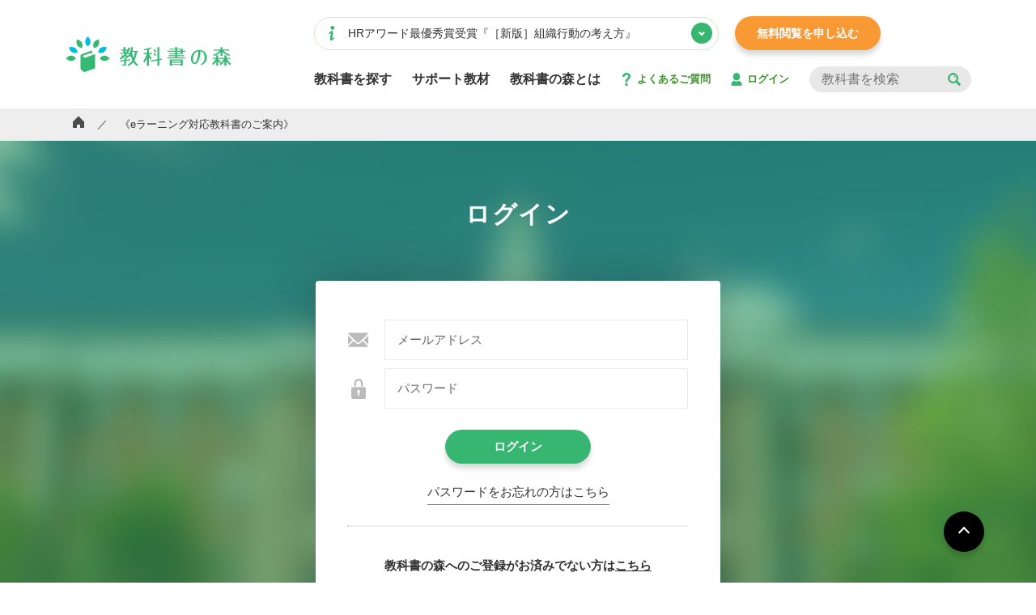

--- FILE ---
content_type: text/html; charset=UTF-8
request_url: https://book.toyokeizai.net/textbook/login/?redirect=/e-book/9784492100318/pdfViewer/
body_size: 5262
content:

<!DOCTYPE html>
<html lang="ja">

<head>
    <!-- meta -->
    <meta charset="UTF-8">
    <!-- Google Tag Manager -->
    <script>(function(w,d,s,l,i){w[l]=w[l]||[];w[l].push({'gtm.start':
    new Date().getTime(),event:'gtm.js'});var f=d.getElementsByTagName(s)[0],
    j=d.createElement(s),dl=l!='dataLayer'?'&l='+l:'';j.async=true;j.src=
    'https://www.googletagmanager.com/gtm.js?id='+i+dl;f.parentNode.insertBefore(j,f);
    })(window,document,'script','dataLayer','GTM-K5ZMW3R');</script>
    <!-- End Google Tag Manager -->
    <meta http-equiv="X-UA-Compatible" content="IE=edge">
    <meta name="viewport" content="width=device-width, initial-scale=1">
    <meta name="SKYPE_TOOLBAR" content="SKYPE_TOOLBAR_PARSER_COMPATIBLE">
    <!-- title/description/keywords/OGP  -->
    <!-- meta -->
    <meta name="description" content="教科書の森へのログインはこちらから。経済学の教科書が100冊以上無料閲覧できます。" />
    <meta name="keywords" content="教科書,経済学,経営学,無料閲覧,サポート教材,eラーニング,マンキュー,クルーグマン,悩み,講義,スライド,テスト" />
    <!-- ogp -->
    <meta property="og:site_name" content="教科書の森">
    <meta property="og:title" content="ログイン｜教科書の森">
    <meta property="og:description" content="教科書の森へのログインはこちらから。経済学の教科書が100冊以上無料閲覧できます。">
    <meta property="og:url" content="https://book.toyokeizai.net/textbook/login/">
    <meta property="og:image" content="https://book.toyokeizai.net/textbook/wp-content/themes/toyokeizai_book/common/img/ogp.png">
    <meta property="fb:app_id" content="355258000000000">
    <meta property="og:locale" content="ja_JP">
    <meta property="og:type" content="website">
    <meta name="twitter:title" content="ログイン｜教科書の森" />
    <meta name="twitter:description" content="教科書の森へのログインはこちらから。経済学の教科書が100冊以上無料閲覧できます。" />
    <meta name="twitter:url" content="https://book.toyokeizai.net/textbook/login/" />
    <meta name="twitter:image" content="https://book.toyokeizai.net/textbook/wp-content/themes/toyokeizai_book/common/img/ogp.png" />
    <meta name="twitter:card" content="summary_large_image" />
    <meta name="twitter:site" content="@toyokeizai_book" />
    <!--ファビコン -->
    <meta name="msapplication-config" content="https://book.toyokeizai.net/textbook/wp-content/themes/toyokeizai_book/common/img/favicon/browserconfig.xml" />
    <meta name="msapplication-TileColor" content="#da532c">
    <meta name="msapplication-TileImage" content="https://book.toyokeizai.net/textbook/wp-content/themes/toyokeizai_book/common/img/favicon/mstile-150x150.png">
    <title>ログイン｜教科書の森</title>
    <link rel="icon" type="image/x-icon" href="https://book.toyokeizai.net/textbook/wp-content/themes/toyokeizai_book/common/img/favicon/favicon.ico">
    <link rel="shortcut icon" type="image/x-icon" href="https://book.toyokeizai.net/textbook/wp-content/themes/toyokeizai_book/common/img/favicon/favicon.ico">
    <link rel="icon" type="image/png" href="https://book.toyokeizai.net/textbook/wp-content/themes/toyokeizai_book/common/img/favicon/favicon-16x16.png" sizes="16x16">
    <link rel="icon" type="image/png" href="https://book.toyokeizai.net/textbook/wp-content/themes/toyokeizai_book/common/img/favicon/favicon-32x32.png" sizes="32x32">
    <link rel="apple-touch-icon" href="https://book.toyokeizai.net/textbook/wp-content/themes/toyokeizai_book/common/img/favicon/apple-touch-icon.png" sizes="180x180">
    <link rel="manifest" href="https://book.toyokeizai.net/textbook/wp-content/themes/toyokeizai_book/common/img/favicon/site.webmanifest">
    <link rel="icon" type="image/png" href="https://book.toyokeizai.net/textbook/wp-content/themes/toyokeizai_book/common/img/favicon/android-chrome-192x192.png" sizes="192x192">
    <link rel="icon" type="image/png" href="https://book.toyokeizai.net/textbook/wp-content/themes/toyokeizai_book/common/img/favicon/android-chrome-256x256.png" sizes="256x256">
    <link rel="mask-icon" href="https://book.toyokeizai.net/textbook/wp-content/themes/toyokeizai_book/common/img/favicon/safari-pinned-tab.svg" color="#e4d7b2" />
    <!-- canonical -->
    <link rel="canonical" href="https://book.toyokeizai.net/textbook/login/" />
    <!-- css/js -->
    <link rel='dns-prefetch' href='//s.w.org' />
<link rel='stylesheet' id='my-styles-css'  href='https://book.toyokeizai.net/textbook/wp-content/themes/toyokeizai_book/common/css/style.css?20231018&#038;ver=4.9.26' type='text/css' media='all' />
<script src='https://book.toyokeizai.net/textbook/wp-includes/js/jquery/jquery.js?ver=1.12.4'></script>
<script src='https://book.toyokeizai.net/textbook/wp-includes/js/jquery/jquery-migrate.min.js?ver=1.4.1'></script>
<script type='text/javascript'>
/* <![CDATA[ */
var MY_VIEWLOG_AJAX = {"api":"https:\/\/book.toyokeizai.net\/textbook\/wp-admin\/admin-ajax.php","action":"book-viewlog-ajax-action","nonce":"d3213e2a44"};
/* ]]> */
</script>
<script src='https://book.toyokeizai.net/textbook/wp-content/themes/toyokeizai_book/common/js/add_viewlog.js?ver=4.9.26'></script>
<script type='text/javascript'>
/* <![CDATA[ */
var MY_AJAX = {"api":"https:\/\/book.toyokeizai.net\/textbook\/wp-admin\/admin-ajax.php","action":"book-favorite-ajax-action","nonce":"bd746589ee"};
/* ]]> */
</script>
<script src='https://book.toyokeizai.net/textbook/wp-content/themes/toyokeizai_book/common/js/add_favorite.js?ver=4.9.26'></script>
<script type='text/javascript'>
/* <![CDATA[ */
var MY_DELETE_AJAX = {"api":"https:\/\/book.toyokeizai.net\/textbook\/wp-admin\/admin-ajax.php","action":"book-favorite-delete-ajax-action","nonce":"00d9bd1962"};
/* ]]> */
</script>
<script src='https://book.toyokeizai.net/textbook/wp-content/themes/toyokeizai_book/common/js/delete_favorite.js?ver=4.9.26'></script>
<script type='text/javascript'>
/* <![CDATA[ */
var MY_BOOK_SEARCH_AJAX = {"api":"https:\/\/book.toyokeizai.net\/textbook\/wp-admin\/admin-ajax.php","action":"book-search-ajax-action","nonce":"2238d03d95"};
/* ]]> */
</script>
<script src='https://book.toyokeizai.net/textbook/wp-content/themes/toyokeizai_book/common/js/book_search.js?ver=4.9.26'></script>
<script type='text/javascript'>
/* <![CDATA[ */
var UPDATE_LAST_LOGIN_AJAX = {"api":"https:\/\/book.toyokeizai.net\/textbook\/wp-admin\/admin-ajax.php","action":"update-last-login-ajax-action","nonce":"3abd163e93"};
/* ]]> */
</script>
<script src='https://book.toyokeizai.net/textbook/wp-content/themes/toyokeizai_book/common/js/update_last_login.js?ver=4.9.26'></script>
<link rel='https://api.w.org/' href='https://book.toyokeizai.net/textbook/wp-json/' />
<link rel="canonical" href="https://book.toyokeizai.net/textbook/login/" />
<link rel='shortlink' href='https://book.toyokeizai.net/textbook/?p=25' />
<link rel="alternate" type="application/json+oembed" href="https://book.toyokeizai.net/textbook/wp-json/oembed/1.0/embed?url=https%3A%2F%2Fbook.toyokeizai.net%2Ftextbook%2Flogin%2F" />
<link rel="alternate" type="text/xml+oembed" href="https://book.toyokeizai.net/textbook/wp-json/oembed/1.0/embed?url=https%3A%2F%2Fbook.toyokeizai.net%2Ftextbook%2Flogin%2F&#038;format=xml" />
</head>

<body class="drawer drawer--flow">
    <!-- Google Tag Manager (noscript) -->
    <noscript><iframe src="https://www.googletagmanager.com/ns.html?id=GTM-K5ZMW3R"
    height="0" width="0" style="display:none;visibility:hidden"></iframe></noscript>
    <!-- End Google Tag Manager (noscript) -->
    <!-- ptengine -->
    <script type="text/javascript">
        window._pt_lt = new Date().getTime();
        window._pt_sp_2 = [];
        _pt_sp_2.push('setAccount,16f755a8');
        var _protocol = (("https:" == document.location.protocol) ? " https://" : " http://");
        (function() {
            var atag = document.createElement('script'); atag.type = 'text/javascript'; atag.async = true;
            atag.src = _protocol + 'js.ptengine.jp/pta.js';
            var stag = document.createElement('script'); stag.type = 'text/javascript'; stag.async = true;
            stag.src = _protocol + 'js.ptengine.jp/pts.js';
            var s = document.getElementsByTagName('script')[0];
            s.parentNode.insertBefore(atag, s); s.parentNode.insertBefore(stag, s);
        })();
    </script>
    <!--End ptengine -->
    <div class="new_header ">
        <div class="new_header_in">
            <div class="logo">
                <a href="https://book.toyokeizai.net/textbook">
                                            <img src="https://book.toyokeizai.net/textbook/wp-content/themes/toyokeizai_book/common/img/logo_colored.svg" width="207" height="44" alt="教科書の森" class="img">
                                    </a>
            </div>
            <div class="right_menu">
                <div class="upper">
                    
                    <div class="infobar">
                        <div class="infobar_ico"><img src="https://book.toyokeizai.net/textbook/wp-content/themes/toyokeizai_book/common/img/ico_information.png" alt=""></div>
                        <div class="infobar_slide_wrap">
                            <div class="infobar_slide">
                                                                                                    <div class="infobar_slide_item">
                                                                                    <a href="https://book.toyokeizai.net/textbook/%e3%80%90%e6%96%b0%e5%88%8a%e3%81%ae%e3%81%8a%e7%9f%a5%e3%82%89%e3%81%9b%e3%80%91%e3%80%8e%e3%82%af%e3%83%ab%e3%83%bc%e3%82%b0%e3%83%9e%e3%83%b3%e3%80%80%e3%83%9f%e3%82%af%e3%83%ad%e7%b5%8c%e6%b8%88/">
                                                                                    <span>
                                                【新刊のお知らせ】『クルーグマン　ミクロ経済学（第３版）』                                            </span>
                                        </a>
                                    </div>
                                                                    <div class="infobar_slide_item">
                                                                                    <a href="https://book.toyokeizai.net/textbook/hr%e3%82%a2%e3%83%af%e3%83%bc%e3%83%89%e6%9c%80%e5%84%aa%e7%a7%80%e8%b3%9e%e5%8f%97%e8%b3%9e%e3%80%8e%ef%bc%bb%e6%96%b0%e7%89%88%ef%bc%bd%e7%b5%84%e7%b9%94%e8%a1%8c%e5%8b%95%e3%81%ae%e8%80%83%e3%81%88/">
                                                                                    <span>
                                                HRアワード最優秀賞受賞『［新版］組織行動の考え方』                                            </span>
                                        </a>
                                    </div>
                                                                    <div class="infobar_slide_item">
                                                                                    <a href="https://book.toyokeizai.net/textbook/%e3%80%90%e3%83%8e%e3%83%bc%e3%83%99%e3%83%ab%e7%b5%8c%e6%b8%88%e5%ad%a6%e8%b3%9e%e5%8f%97%e8%b3%9e%e3%80%91%e3%80%8e%e5%89%b5%e9%80%a0%e7%9a%84%e7%a0%b4%e5%a3%8a%e3%81%ae%e5%8a%9b%e3%80%8f%e3%83%95/">
                                                                                    <span>
                                                【ノーベル経済学賞受賞】『創造的破壊の力』フィリップ・アギヨン教授                                            </span>
                                        </a>
                                    </div>
                                                                    <div class="infobar_slide_item">
                                                                                    <a href="https://book.toyokeizai.net/textbook/e%e3%83%a9%e3%83%bc%e3%83%8b%e3%83%b3%e3%82%b0%e5%af%be%e5%bf%9c%e6%95%99%e7%a7%91%e6%9b%b8%e3%81%ae%e3%81%94%e6%a1%88%e5%86%85/">
                                                                                    <span>
                                                《eラーニング対応教科書のご案内》                                            </span>
                                        </a>
                                    </div>
                                                            </div>
                        </div>
                                                    <div class="infobar_btn">
                                <img src="https://book.toyokeizai.net/textbook/wp-content/themes/toyokeizai_book/common/img/btn_information.svg" alt="">
                            </div>
                                            </div>

                                            <a href="https://form.toyokeizai.net/enquete/mori_reg/" class="request" target="_blank">無料閲覧を申し込む</a>
                                    </div>
                <div class="lower">
                    <ul class="menu">
                        <li class="list"><a href="https://book.toyokeizai.net/textbook/book/" class="link ">教科書を探す</a></li>
                        <li class="list"><a href="https://book.toyokeizai.net/textbook/support/" class="link ">サポート教材</a></li>
                        <li class="list"><a href="https://book.toyokeizai.net/textbook/about/" class="link ">教科書の森とは</a></li>
                                            </ul>

                    <div>
                        <a href="https://book.toyokeizai.net/textbook/faq/" class="faq">よくあるご質問</a>
                    </div>

                                            <div>
                            <a href="https://book.toyokeizai.net/textbook/login/" class="login">ログイン</a>
                        </div>
                    
                    <div class="searchbar">
                        <form method="get" action="https://book.toyokeizai.net/textbook/book/">
                            <input name="s" type="text" class="search" placeholder="教科書を検索">
                            <div class="icon"></div>
                        </form>
                    </div>
                </div>
            </div>
        </div>
    </div>
            <header class="header">
            <div class="upper_nav">
            <h1 class="heading">
                <a href="https://book.toyokeizai.net/textbook">
                                            <img src="https://book.toyokeizai.net/textbook/wp-content/themes/toyokeizai_book/common/img/logo_colored.svg" width="207" height="44" alt="教科書の森" class="img">
                                    </a>
            </h1>
        </div>
        <button type="button" class="drawer-toggle drawer-hamburger">
            <span class="drawer-hamburger-icon"></span>
        </button>
        <nav class="drawer-nav">
            <div class="drawer-menu">
                                <ul class="icon_nav">
                    <li><a href="https://book.toyokeizai.net/textbook/login/" class="login">ログイン</a></li>
                </ul>
                                <ul class="main_menu">
                    <li class="list"><a href="https://book.toyokeizai.net/textbook/book/" class="link">教科書を探す</a></li>
                    <li class="list"><a href="https://book.toyokeizai.net/textbook/support/" class="link">サポート教材</a></li>
                    <li class="list"><a href="https://book.toyokeizai.net/textbook/about/" class="link">教科書の森とは</a></li>
                                    </ul>
                <form method="get" action="https://book.toyokeizai.net/textbook/book/" class="form">
                    <input name="s" type="text" class="search" placeholder="教科書を検索">
                    <div class="icon_search"></div>
                </form>
                <ul class="footer_menu">
                    <li><a href="https://book.toyokeizai.net/textbook/faq/" class="link">よくあるご質問</a></li>
                    <li><a href="https://corp.toyokeizai.net/aboutus/outline/" class="link" target="_blank">会社概要</a></li>
                    <li><a href="https://corp.toyokeizai.net/privacy-policy/" class="link" target="_blank">プライバシーポリシー</a></li>
                </ul>
                <ul class="btn_wrap">
                    <li><a href="https://form.toyokeizai.net/enquete/mori_reg/" class="btn_request" target="_blank">無料閲覧を申し込む</a></li>
                </ul>
            </div>
        </nav>
    </header>
    <div class="sp_infobar">
        <div class="sp_infobar_ico"><img src="https://book.toyokeizai.net/textbook/wp-content/themes/toyokeizai_book/common/img/ico_information.png" alt=""></div>
        <div class="sp_infobar_divider"></div>
        <div class="sp_infobar_slide_wrap">
            <div class="sp_infobar_slide">
                                                    <div class="sp_infobar_slide_item">
                                                    <a href="https://book.toyokeizai.net/textbook/%e3%80%90%e6%96%b0%e5%88%8a%e3%81%ae%e3%81%8a%e7%9f%a5%e3%82%89%e3%81%9b%e3%80%91%e3%80%8e%e3%82%af%e3%83%ab%e3%83%bc%e3%82%b0%e3%83%9e%e3%83%b3%e3%80%80%e3%83%9f%e3%82%af%e3%83%ad%e7%b5%8c%e6%b8%88/">
                                                    <span>
                                【新刊のお知らせ】『クルーグマン　ミクロ経済学（第３版）』                            </span>
                        </a>
                    </div>
                                    <div class="sp_infobar_slide_item">
                                                    <a href="https://book.toyokeizai.net/textbook/hr%e3%82%a2%e3%83%af%e3%83%bc%e3%83%89%e6%9c%80%e5%84%aa%e7%a7%80%e8%b3%9e%e5%8f%97%e8%b3%9e%e3%80%8e%ef%bc%bb%e6%96%b0%e7%89%88%ef%bc%bd%e7%b5%84%e7%b9%94%e8%a1%8c%e5%8b%95%e3%81%ae%e8%80%83%e3%81%88/">
                                                    <span>
                                HRアワード最優秀賞受賞『［新版］組織行動の考え方』                            </span>
                        </a>
                    </div>
                                    <div class="sp_infobar_slide_item">
                                                    <a href="https://book.toyokeizai.net/textbook/%e3%80%90%e3%83%8e%e3%83%bc%e3%83%99%e3%83%ab%e7%b5%8c%e6%b8%88%e5%ad%a6%e8%b3%9e%e5%8f%97%e8%b3%9e%e3%80%91%e3%80%8e%e5%89%b5%e9%80%a0%e7%9a%84%e7%a0%b4%e5%a3%8a%e3%81%ae%e5%8a%9b%e3%80%8f%e3%83%95/">
                                                    <span>
                                【ノーベル経済学賞受賞】『創造的破壊の力』フィリップ・アギヨン教授                            </span>
                        </a>
                    </div>
                                    <div class="sp_infobar_slide_item">
                                                    <a href="https://book.toyokeizai.net/textbook/e%e3%83%a9%e3%83%bc%e3%83%8b%e3%83%b3%e3%82%b0%e5%af%be%e5%bf%9c%e6%95%99%e7%a7%91%e6%9b%b8%e3%81%ae%e3%81%94%e6%a1%88%e5%86%85/">
                                                    <span>
                                《eラーニング対応教科書のご案内》                            </span>
                        </a>
                    </div>
                            </div>
        </div>
    </div>
<main>
    <nav class="breadcrumb_wrap">
<ol class="breadcrumb" itemscope itemtype="http://schema.org/BreadcrumbList">
<li class="piece" itemprop="itemListElement" itemscope itemtype="http://schema.org/ListItem">
	<a itemprop="item" href="https://book.toyokeizai.net/textbook"><img src="https://book.toyokeizai.net/textbook/wp-content/themes/toyokeizai_book/common/img/ico_home.png" alt="" class="home"></a>
	<meta itemprop="position" content="1" />
</li>
<li class="piece">《eラーニング対応教科書のご案内》</li>
</ol>
</nav>
    <section class="login_wrap">
        <h2 class="heading">ログイン</h2>
        <!-- <p>/e-book/9784492100318/pdfViewer/</p> -->
        <div class="box">
                        <form action="https://book.toyokeizai.net/textbook/login/?redirect=/e-book/9784492100318/pdfViewer/" method="post" name="submitForm">
                <p class="mail">
                    <input type="text" placeholder="メールアドレス" class="input" name="loginid">
                </p>
                <p class="pass">
                    <input type="password" placeholder="パスワード" class="input" name="password">
                </p>
                <a href="javascript:document.submitForm.submit()" class="in">ログイン</a>
                <a href="https://s.toyokeizai.net/password_reminder.html" class="forget" target="_blank">パスワードをお忘れの⽅はこちら</a>
            </form>
            <hr class="hr">
            <a href="https://form.toyokeizai.net/enquete/mori_reg/" class="registration d" target="_blank">教科書の森へのご登録がお済みでない⽅は<u>こちら</u></a>
            <a href="https://form.toyokeizai.net/enquete/mori_reg/" class="req" target="_blank">無料閲覧を申し込む</a>
            <p class="txt">100冊以上サイト上で全ページ無料閲覧できます。</p>
        </div>
    </section>
    <a href="#" class="pagetop"></a>
</main>
<footer class="foot">
    <div class="upper_nav">
        <div class="inner">
            <a href="https://book.toyokeizai.net/textbook" class="img">
                <img src="https://book.toyokeizai.net/textbook/wp-content/themes/toyokeizai_book/common/img/logo_white.svg" width="110" height="100" alt="">
            </a>
            <a href="https://corp.toyokeizai.net/copyright/#abj" class="img abj">
                <img src="https://book.toyokeizai.net/textbook/wp-content/themes/toyokeizai_book/common/img/abj.gif" width="100" alt="">
            </a>
            <ul class="menu">
                <li class="main_list"><a href="https://book.toyokeizai.net/textbook/book/" class="link">教科書を探す</a></li>
                <li class="main_list"><a href="https://book.toyokeizai.net/textbook/support/" class="link">サポート教材</a></li>
                <li class="main_list"><a href="https://book.toyokeizai.net/textbook/about/" class="link">教科書の森とは</a>
                    <ul class="sub_menu">
                        <li class="sub_list"><a href="https://book.toyokeizai.net/textbook/about/#anc_flow" class="sub_link">ご利用の流れ</a></li>
                    </ul>
                </li>
                <li class="main_list"><a href="https://book.toyokeizai.net/textbook/faq/" class="link">よくあるご質問</a></li>
            </ul>
            <div class="btn_wrap">
                                <a href="https://form.toyokeizai.net/enquete/mori_reg/" class="btn_request" target="_blank">無料閲覧を申し込む</a>
                            </div>
        </div>
    </div>
    <div class="lower_nav">
        <ul class="menu">
            <li class="linktab"><a href="https://corp.toyokeizai.net/aboutus/outline/" class="link" target="_blank">会社概要</a></li>
            <li class="linktab"><a href="https://corp.toyokeizai.net/privacy-policy/" class="link" target="_blank">プライバシーポリシー</a></li>
            <li class="linktab"><a href="https://book.toyokeizai.net/textbook/faq/#anc_inquiry" class="link">お問い合わせ</a></li>
        </ul>
        <p class="logo"><img src="https://book.toyokeizai.net/textbook/wp-content/themes/toyokeizai_book/common/img/foot_logo.svg" width="140" height="20" alt="東洋経済新報社"></p>
        <p class="copy">Copyright&copy;Toyo Keizai Inc. All Rights Reserved.</p>
    </div>
</footer>
<div class="modal_overlay"></div>


<script src="https://cdnjs.cloudflare.com/ajax/libs/iScroll/5.2.0/iscroll.min.js"></script>
<script src="https://cdnjs.cloudflare.com/ajax/libs/drawer/3.2.2/js/drawer.min.js"></script>
<script src="https://cdnjs.cloudflare.com/ajax/libs/slick-carousel/1.9.0/slick.min.js"></script>
<script src='https://book.toyokeizai.net/textbook/wp-content/themes/toyokeizai_book/common/js/script.js?20232&#038;ver=4.9.26'></script>
<script src='https://book.toyokeizai.net/textbook/wp-includes/js/wp-embed.min.js?ver=4.9.26'></script>
</body>

</html>


--- FILE ---
content_type: text/css
request_url: https://book.toyokeizai.net/textbook/wp-content/themes/toyokeizai_book/common/css/style.css?20231018&ver=4.9.26
body_size: 36100
content:
@charset "UTF-8";
/*! normalize.css v3.0.2 | MIT License | git.io/normalize */html{font-family:sans-serif;-ms-text-size-adjust:100%;-webkit-text-size-adjust:100%}body{margin:0}article,aside,details,figcaption,figure,footer,header,hgroup,main,menu,nav,section,summary{display:block}audio,canvas,progress,video{display:inline-block;vertical-align:baseline}audio:not([controls]){display:none;height:0}[hidden],template{display:none}a{background-color:transparent}a:active,a:hover{outline:0}abbr[title]{border-bottom:1px dotted}b,strong{font-weight:700}dfn{font-style:italic}h1{font-size:2em;margin:.67em 0}mark{background:#ff0;color:#000}small{font-size:80%}sub,sup{font-size:75%;line-height:0;position:relative;vertical-align:baseline}sup{top:-.5em}sub{bottom:-.25em}img{border:0}svg:not(:root){overflow:hidden}figure{margin:1em 40px}hr{-moz-box-sizing:content-box;-webkit-box-sizing:content-box;box-sizing:content-box;height:0}pre{overflow:auto}code,kbd,pre,samp{font-family:monospace;font-size:1em}button,input,optgroup,select,textarea{color:inherit;font:inherit;margin:0}button{overflow:visible}button,select{text-transform:none}button,html input[type=button],input[type=reset],input[type=submit]{-webkit-appearance:button;cursor:pointer}button[disabled],html input[disabled]{cursor:default}button::-moz-focus-inner,input::-moz-focus-inner{border:0;padding:0}input{line-height:normal}input[type=checkbox],input[type=radio]{-webkit-box-sizing:border-box;box-sizing:border-box;padding:0}input[type=number]::-webkit-inner-spin-button,input[type=number]::-webkit-outer-spin-button{height:auto}input[type=search]{-webkit-appearance:textfield;-moz-box-sizing:content-box;-webkit-box-sizing:content-box;box-sizing:content-box}input[type=search]::-webkit-search-cancel-button,input[type=search]::-webkit-search-decoration{-webkit-appearance:none}fieldset{border:1px solid silver;margin:0 2px;padding:.35em .625em .75em}legend{border:0;padding:0}textarea{overflow:auto}optgroup{font-weight:700}table{border-collapse:collapse;border-spacing:0}td,th{padding:0}blockquote,body,dd,div,dl,dt,fieldset,form,h1,h2,h3,h4,h5,h6,input,li,ol,p,pre,td,textarea,th,ul{margin:0;padding:0}table{border-collapse:collapse;border-spacing:0}fieldset,img,input{border:0}address,caption,cite,code,dfn,th,var{font-style:normal}ol,ul{list-style:none}caption,th{text-align:left}h1,h2,h3,h4,h5,h6{font-size:100%;text-align:left}q:after,q:before{content:''}abbr,acronym{border:0}a,img{vertical-align:top;display:inline-block}@font-face{font-family:"Yu Gothic";src:local("Yu Gothic Medium");font-weight:400}@font-face{font-family:"Yu Gothic";src:local("Yu Gothic Bold");font-weight:bold}*,:after,:before{-webkit-box-sizing:inherit;box-sizing:inherit;margin:0;padding:0;outline:0}html{font-size:62.5%;-webkit-box-sizing:border-box;box-sizing:border-box}body{width:100%;font-size:1.6rem;line-height:1.75;font-family:"Yu Gothic", YuGothic, "ヒラギノ角ゴ Pro W3", "メイリオ", Meiryo, "ＭＳ Ｐゴシック", "Lucida Grande", "Lucida Sans Unicode", Arial, Verdana, sans-serif;word-break:break-all;color:#333}@media screen and (min-width:737px){body{min-width:1100px}}a,input{outline:none;color:#323232;text-decoration:none}a,a:link,a:visited{text-decoration:underline}a:active,a:hover{text-decoration:underline}@media screen and (min-width:737px){.pcNone{display:none}}.spNone{display:none}@media screen and (min-width:737px){.spNone{display:block}}

/*!
 * jquery-drawer v3.2.2
 * Flexible drawer menu using jQuery, iScroll and CSS.
 * http://git.blivesta.com/drawer
 * License : MIT
 * Author : blivesta <design@blivesta.com> (http://blivesta.com/)
/*# sourceMappingURL=style.css.map */

*/
.drawer-open {
    overflow: hidden!important
}

.drawer-nav {
    position: fixed;
    z-index: 101;
    top: 0;
    overflow: hidden;
    width: 100%;
    height: 100%;
    color: white;
    background-color: #36b670
}

.drawer-menu {
    margin: 0;
    list-style: none;
    height: 100vh;
    padding: 10% 5%
}

.drawer-menu .form {
    position: relative
}

.drawer-menu .search {
    width: 100%;
    height: 40px;
    border-radius: 20px;
    padding: 5px 35px 5px 15px;
    overflow: hidden;
    position: relative;
    background: #e8e8e8
}

.drawer-menu .icon_search {
    position: absolute;
    top: 50%;
    right: 5%;
    display: block;
    width: 20px;
    height: 20px;
    background: url("../img/ico_search.png") center no-repeat;
    background-size: 100%;
    -webkit-transform: translateY(-50%);
    -ms-transform: translateY(-50%);
    transform: translateY(-50%)
}

.drawer-menu .icon_nav {
    display: -webkit-box;
    display: -ms-flexbox;
    display: flex;
    margin-bottom: 15px
}

.drawer-menu .icon_nav .login {
    text-decoration: none;
    display: -webkit-box;
    display: -ms-flexbox;
    display: flex;
    -webkit-box-align: center;
    -ms-flex-align: center;
    align-items: center;
    color: white;
    margin-right: 15px;
    font-weight: bold
}

.drawer-menu .icon_nav .login:before {
    content: '';
    background: url("../img/ico_login_w.png") no-repeat;
    width: 14px;
    height: 16px;
    margin-right: 5px
}

.drawer-menu .icon_nav .faq {
    text-decoration: none;
    display: -webkit-box;
    display: -ms-flexbox;
    display: flex;
    -webkit-box-align: center;
    -ms-flex-align: center;
    align-items: center;
    color: white;
    font-weight: bold
}

.drawer-menu .icon_nav .faq:before {
    content: '';
    background: url("../img/ico_question_w.png") no-repeat;
    width: 10px;
    height: 16px;
    margin-right: 5px
}

.drawer-menu .main_menu {
    border-top: 2px solid #54cd8a;
    margin-bottom: 20px
}

.drawer-menu .main_menu .list {
    border-bottom: 2px solid #54cd8a;
    padding: 10px 0
}

.drawer-menu .main_menu .link {
    text-decoration: none;
    color: white;
    padding-left: 19px;
    font-weight: bold
}

.drawer-menu .sub_menu {
    padding-top: 5px
}

.drawer-menu .sub_menu .sub_list {
    padding-left: calc(19px + 1em)
}

.drawer-menu .sub_menu .sub_link {
    text-decoration: none;
    color: white;
    font-size: 1.3rem
}

.drawer-menu .footer_menu {
    padding: 15px 0 15px 19px
}

.drawer-menu .footer_menu .link {
    color: white;
    font-size: 1.3rem;
    text-decoration: none
}

.drawer-menu .footer_menu .link[target=_blank]:after {
    content: '';
    display: inline-block;
    width: 15px;
    height: 10px;
    background: url("../img/ico_linktab_sp.png") left top no-repeat;
    background-size: contain;
    margin-left: 5px
}

.drawer-menu .btn_wrap {
    display: -webkit-box;
    display: -ms-flexbox;
    display: flex;
    -webkit-box-orient: vertical;
    -webkit-box-direction: normal;
    -ms-flex-direction: column;
    flex-direction: column;
    -webkit-box-align: center;
    -ms-flex-align: center;
    align-items: center
}

.drawer-menu .btn_request {
    font-size: 1.5rem;
    font-weight: bold;
    color: white;
    text-decoration: none;
    width: 90vw;
    height: 42px;
    background: #f89933;
    border-radius: 21px;
    display: -webkit-box;
    display: -ms-flexbox;
    display: flex;
    -webkit-box-pack: center;
    -ms-flex-pack: center;
    justify-content: center;
    -webkit-box-align: center;
    -ms-flex-align: center;
    align-items: center;
    margin-bottom: 15px
}

.drawer-menu .btn_contact {
    font-size: 1.5rem;
    font-weight: bold;
    color: white;
    text-decoration: none;
    width: 90vw;
    height: 42px;
    background: #36b670;
    border-radius: 21px;
    border: 2px solid white;
    display: -webkit-box;
    display: -ms-flexbox;
    display: flex;
    -webkit-box-pack: center;
    -ms-flex-pack: center;
    justify-content: center;
    -webkit-box-align: center;
    -ms-flex-align: center;
    align-items: center
}

.user_info_wrap_sp .login {
    display: -webkit-box;
    display: -ms-flexbox;
    display: flex;
    -webkit-box-align: center;
    -ms-flex-align: center;
    align-items: center;
    font-weight: bold
}

.user_info_wrap_sp .login:before {
    content: '';
    background: url("../img/ico_login_w.png") no-repeat;
    width: 14px;
    height: 16px;
    margin-right: 5px;
    display: block
}

.user_info_sp {
    display: -webkit-box;
    display: -ms-flexbox;
    display: flex;
    width: 100%;
    padding: 20px 0px;
    font-size: 1.4rem
}

.user_info_sp p {
    line-height: 1;
    font-size: 1.3rem
}

.user_info_sp p a {
    text-decoration: none;
    color: white
}

.user_info_sp p:not(:last-child) {
    border-right: 1px solid white;
    padding-right: 7px;
    margin-right: 7px
}

.drawer-menu-item {
    font-size: 1rem;
    display: block;
    text-decoration: none;
    color: white
}

.drawer-overlay {
    position: fixed;
    z-index: 100;
    top: 0;
    left: 0;
    display: none;
    width: 100%;
    height: 100%;
    background-color: rgba(0, 0, 0, 0.2)
}

.drawer-open .drawer-overlay {
    display: block
}

.drawer--flow .drawer-nav {
    top: -100%;
    left: 0;
    width: 100%;
    height: auto;
    max-height: 100%;
    -webkit-transition: top 0.6s cubic-bezier(0.19, 1, 0.22, 1);
    -o-transition: top 0.6s cubic-bezier(0.19, 1, 0.22, 1);
    transition: top 0.6s cubic-bezier(0.19, 1, 0.22, 1)
}

.drawer--flow.drawer-open .drawer-nav {
    top: 0
}

.drawer--flow .drawer-hamburger, .drawer--flow.drawer-open .drawer-hamburger {
    right: calc(5% - 5px)
}

.drawer--flow.drawer-open .drawer-hamburger {
    background-color: transparent
}

.drawer-hamburger {
    position: fixed;
    z-index: 104;
    top: 8px;
    width: 45px;
    height: 45px;
    -webkit-transition: all 0.6s cubic-bezier(0.19, 1, 0.22, 1);
    -o-transition: all 0.6s cubic-bezier(0.19, 1, 0.22, 1);
    transition: all 0.6s cubic-bezier(0.19, 1, 0.22, 1);
    -webkit-transform: translate3d(0, 0, 0);
    transform: translate3d(0, 0, 0);
    border: 0;
    outline: 0;
    background-color: white;
    border-radius: 50%;
    display: -webkit-box;
    display: -ms-flexbox;
    display: flex;
    -webkit-box-pack: center;
    -ms-flex-pack: center;
    justify-content: center;
    -webkit-box-align: center;
    -ms-flex-align: center;
    align-items: center
}

@media screen and (min-width:737px) {
    .drawer-hamburger {
    display: none
    }
}

.drawer-hamburger-icon {
    position: relative;
    margin-top: 0px;
    width: 22px!important
}

.drawer-hamburger-icon, .drawer-hamburger-icon:after, .drawer-hamburger-icon:before {
    width: 100%;
    height: 2px;
    -webkit-transition: all 0.6s cubic-bezier(0.19, 1, 0.22, 1);
    -o-transition: all 0.6s cubic-bezier(0.19, 1, 0.22, 1);
    transition: all 0.6s cubic-bezier(0.19, 1, 0.22, 1);
    background-color: #36b670
}

.drawer-hamburger-icon:after, .drawer-hamburger-icon:before {
    position: absolute;
    top: -6px;
    left: 0;
    content: ' '
}

.drawer-hamburger-icon:after {
    top: 6px
}

.drawer-open .drawer-hamburger-icon {
    background-color: transparent
}

.drawer-open .drawer-hamburger-icon:after, .drawer-open .drawer-hamburger-icon:before {
    top: 0
}

.drawer-open .drawer-hamburger-icon:before {
    -webkit-transform: rotate(45deg);
    -ms-transform: rotate(45deg);
    transform: rotate(45deg);
    background-color: white
}

.drawer-open .drawer-hamburger-icon:after {
    -webkit-transform: rotate(-45deg);
    -ms-transform: rotate(-45deg);
    transform: rotate(-45deg);
    background-color: white
}

.slick-slider {
    position: relative;
    display: block;
    -webkit-box-sizing: border-box;
    box-sizing: border-box;
    -webkit-user-select: none;
    -moz-user-select: none;
    -ms-user-select: none;
    user-select: none;
    -webkit-touch-callout: none;
    -khtml-user-select: none;
    -ms-touch-action: pan-y;
    touch-action: pan-y;
    -webkit-tap-highlight-color: transparent
}

.slick-list {
    position: relative;
    display: block;
    overflow: hidden;
    margin: 0;
    padding: 0
}

.slick-list:focus {
    outline: none
}

.slick-list.dragging {
    cursor: hand
}

.slick-slider .slick-list, .slick-slider .slick-track {
    -webkit-transform: translate3d(0, 0, 0);
    transform: translate3d(0, 0, 0)
}

.slick-track {
    position: relative;
    top: 0;
    left: 0;
    display: block;
    margin-left: auto;
    margin-right: auto
}

.slick-track:before {
    display: table;
    content: ''
}

.slick-track:after {
    display: table;
    content: '';
    clear: both
}

.slick-loading .slick-track {
    visibility: hidden
}

.slick-slide {
    display: none;
    float: left;
    height: 100%;
    min-height: 1px
}

.slick-slide img {
    display: block
}

.slick-slide.slick-loading img {
    display: none
}

.slick-slide.dragging img {
    pointer-events: none
}

.slick-initialized .slick-slide {
    display: block
}

.slick-loading .slick-slide {
    visibility: hidden
}

.slick-vertical .slick-slide {
    display: block;
    height: auto;
    border: 1px solid transparent
}

.slick-arrow.slick-hidden {
    display: none
}

.slick-next, .slick-prev {
    font-size: 0;
    line-height: 0;
    position: absolute;
    top: 50%;
    display: block;
    width: 30px;
    height: 30px;
    -webkit-transform: translate(0, -50%);
    -ms-transform: translate(0, -50%);
    transform: translate(0, -50%);
    cursor: pointer;
    color: transparent;
    border: none;
    outline: none;
    background: black;
    z-index: 10;
    border-radius: 50%
}

@media screen and (min-width:737px) {
    .slick-next, .slick-prev {
    width: 60px;
    height: 60px
    }
}

.modal_window .slick-prev {
    top: calc(100% + 30px);
    left: calc(50% - 120px);
    background: transparent
}

.modal_window .slick-next {
    top: calc(100% + 30px);
    right: calc(50% - 120px);
    background: transparent
}

.slick-prev:focus, .slick-prev:hover {
    outline: none
}

.slick-prev:focus:before, .slick-prev:hover:before {
    opacity: 1
}

.slick-next:focus, .slick-next:hover {
    outline: none
}

.slick-next:focus:before, .slick-next:hover:before {
    opacity: 1
}

.slick-next.slick-disabled:before, .slick-prev.slick-disabled:before {
    opacity: .25
}

.slick-prev {
    left: -15px
}

.slick-prev:before {
    position: absolute;
    top: 50%;
    left: calc(50% + 3px);
    content: '';
    opacity: .75;
    color: white;
    display: block;
    width: 10px;
    height: 10px;
    border-top: 2px solid white;
    border-right: 2px solid white;
    -webkit-transform: translate(-50%, -50%) rotate(-135deg);
    -ms-transform: translate(-50%, -50%) rotate(-135deg);
    transform: translate(-50%, -50%) rotate(-135deg)
}

@media screen and (min-width:737px) {
    .slick-prev {
    left: -25px
    }
    .slick-prev:before {
    width: 15px;
    height: 15px
    }
}

.slick-next {
    right: -15px
}

.slick-next:before {
    position: absolute;
    top: 50%;
    left: calc(50% - 3px);
    content: '';
    opacity: .75;
    color: white;
    display: block;
    width: 10px;
    height: 10px;
    border-top: 2px solid white;
    border-right: 2px solid white;
    -webkit-transform: translate(-50%, -50%) rotate(45deg);
    -ms-transform: translate(-50%, -50%) rotate(45deg);
    transform: translate(-50%, -50%) rotate(45deg)
}

@media screen and (min-width:737px) {
    .slick-next {
    right: -25px
    }
    .slick-next:before {
    width: 15px;
    height: 15px
    }
}

.modal_slider .slick-prev {
    opacity: 0
}

@media screen and (min-width:737px) {
    .modal_slider .slick-prev {
    opacity: 1
    }
}

.modal_slider .slick-next {
    opacity: 0
}

@media screen and (min-width:737px) {
    .modal_slider .slick-next {
    opacity: 1
    }
}

.slider--support_text .slick-prev {
    top: 70px;
    left: 5px
}

@media screen and (min-width:737px) {
    .slider--support_text .slick-prev {
    top: 240px;
    left: calc(50% - 600px)
    }
}

.slider--support_text .slick-next {
    top: 70px;
    right: 5px
}

@media screen and (min-width:737px) {
    .slider--support_text .slick-next {
    top: 240px;
    right: calc(50% - 600px)
    }
}

.slick-dots {
    position: absolute;
    bottom: -80px;
    display: block;
    width: 100%;
    padding: 0;
    margin: 0;
    list-style: none;
    text-align: center
}

.slick-dots li {
    position: relative;
    display: inline-block;
    width: 50px;
    height: 4px;
    margin: 0 7px;
    padding: 0;
    cursor: pointer;
    background: #ddd
}

.slick-dots li button {
    display: none
}

.slick-dots li.slick-active {
    background: #36b670
}

@media screen and (min-width:737px) {
    .slick-dots {
    bottom: -80px
    }
}

.modal_slider .slick-dots {
    visibility: hidden;
    opacity: 0;
    top: calc(100% + 10px)
}

.modal_slider .slick-dots li {
    width: 40px;
    margin: 0 5px;
    background: transparent
}

.modal_slider .slick-dots li button {
    display: block;
    outline: 0;
    border: 1px solid white;
    width: 40px;
    height: 40px;
    background: transparent;
    color: white;
    font-size: 1.3rem
}

.modal_slider .slick-dots li.slick-active button {
    background: #37b671;
    border: none
}

@media screen and (min-width:737px) {
    .modal_slider .slick-dots {
    display: block;
    visibility: visible;
    opacity: 1
    }
    .modal_slider .slick-dots button {
    font-size: 1.5rem
    }
}

.slider--support_text .slick-dots {
    top: calc(100% - 40px);
    display: block;
    width: 100%;
    padding: 0;
    margin: 0;
    list-style: none;
    text-align: center
}

.slider--support_text .slick-dots li {
    position: relative;
    display: inline-block;
    width: 25px;
    height: 4px;
    margin: 0 7px;
    padding: 0;
    cursor: pointer;
    background: #ddd
}

.slider--support_text .slick-dots li button {
    display: none
}

.slider--support_text .slick-dots li.slick-active {
    background: #36b670
}

@media screen and (min-width:737px) {
    .slider--support_text .slick-dots {
    top: calc(100% - 60px)
    }
    .slider--support_text .slick-dots li {
    width: 50px
    }
    .slider--support_text .slick-dots button {
    width: 50px
    }
}

.slidenum {
    color: white;
    text-align: center;
    font-weight: bold;
    font-size: 1.8rem;
    margin-bottom: 10px
}

@media screen and (min-width:737px) {
    .slidenum {
    display: none
    }
}

.header, .header--login {
    width: 100%;
    border-bottom: #eee 1px solid
}

@media screen and (min-width:737px) {
    .header, .header--login {
    height: 130px;
    border-bottom: none
    }
}

.header--login .upper_nav, .header .upper_nav {
    height: 100%;
    display: -webkit-box;
    display: -ms-flexbox;
    display: flex;
    -webkit-box-align: center;
    -ms-flex-align: center;
    align-items: center;
    padding: 4% 4%
}

@media screen and (min-width:737px) {
    .header--login .upper_nav, .header .upper_nav {
    height: auto;
    padding: 25px 40px
    }
}

.header--login .upper_nav .heading, .header .upper_nav .heading {
    width: 50vw
}

@media screen and (min-width:737px) {
    .header--login .upper_nav .heading, .header .upper_nav .heading {
    width: auto
    }
}

.header--login .upper_nav .heading .img, .header .upper_nav .heading .img {
    width: 100%;
    max-width: 160px
}

@media screen and (min-width:737px) {
    .header--login .upper_nav .heading .img, .header .upper_nav .heading .img {
    width: 207px;
    max-width: initial
    }
}

.header--login .lower_nav, .header .lower_nav {
    display: none
}

@media screen and (min-width:737px) {
    .header--login .lower_nav, .header .lower_nav {
    display: block
    }
}

@media screen and (min-width:737px) {
    .header--login .lower_nav .menu, .header .lower_nav .menu {
    display: -webkit-box;
    display: -ms-flexbox;
    display: flex;
    -webkit-box-pack: center;
    -ms-flex-pack: center;
    justify-content: center;
    list-style: none
    }
}

@media screen and (min-width:737px) {
    .header--login .lower_nav .menu .list:not(:last-child), .header .lower_nav .menu .list:not(:last-child) {
    margin-right: 100px
    }
}

@media screen and (min-width:737px) {
    .header--login .lower_nav .menu .link, .header .lower_nav .menu .link {
    display: block;
    font-size: 1.6rem;
    line-height: 1;
    text-decoration: none;
    font-weight: bold;
    color: #333
    }
    .header--login .lower_nav .menu .link.active, .header--login .lower_nav .menu .link:hover, .header .lower_nav .menu .link.active, .header .lower_nav .menu .link:hover {
    color: #36b670
    }
}

.header--login .right_side, .header .right_side {
    margin-left: auto
}

@media screen and (min-width:737px) {
    .header--login .right_side, .header .right_side {
    display: -webkit-box;
    display: -ms-flexbox;
    display: flex;
    -webkit-box-align: center;
    -ms-flex-align: center;
    align-items: center
    }
}

.header--login .right_side .search, .header .right_side .search {
    display: none
}

@media screen and (min-width:737px) {
    .header--login .right_side .search, .header .right_side .search {
    display: block;
    width: 200px;
    height: 32px;
    border-radius: 16px;
    background: #e8e8e8;
    padding: 5px 35px 5px 15px;
    overflow: hidden;
    margin-right: 56px
    }
}

.header--login .right_side .icon, .header .right_side .icon {
    display: none
}

@media screen and (min-width:737px) {
    .header--login .right_side .icon, .header .right_side .icon {
    display: block;
    width: 16px;
    height: 16px;
    background: url("../img/ico_search.png") center no-repeat;
    -webkit-transform: translateX(-86px);
    -ms-transform: translateX(-86px);
    transform: translateX(-86px)
    }
}

.header--login .right_side .faq, .header .right_side .faq {
    display: none
}

@media screen and (min-width:737px) {
    .header--login .right_side .faq, .header .right_side .faq {
    display: block;
    color: #3e922c;
    text-decoration: none;
    font-size: 1.3rem;
    font-weight: bold;
    margin-right: 56px;
    position: relative
    }
    .header--login .right_side .faq:before, .header .right_side .faq:before {
    content: '';
    position: absolute;
    top: 50%;
    left: -26px;
    width: 14px;
    display: block;
    height: 16px;
    background: url("../img/ico_question.png") center no-repeat;
    -webkit-transform: translateY(-50%);
    -ms-transform: translateY(-50%);
    transform: translateY(-50%)
    }
    .header--login .right_side .faq:hover, .header .right_side .faq:hover {
    opacity: 0.8
    }
}

.header--login .right_side .login, .header .right_side .login {
    display: none
}

@media screen and (min-width:737px) {
    .header--login .right_side .login, .header .right_side .login {
    display: block;
    color: #3e922c;
    text-decoration: none;
    font-size: 1.3rem;
    font-weight: bold;
    margin-right: 38px;
    position: relative
    }
    .header--login .right_side .login:before, .header .right_side .login:before {
    content: '';
    position: absolute;
    top: 50%;
    left: -26px;
    width: 14px;
    display: block;
    height: 16px;
    background: url("../img/ico_login.png") center no-repeat;
    -webkit-transform: translateY(-50%);
    -ms-transform: translateY(-50%);
    transform: translateY(-50%)
    }
    .header--login .right_side .login:hover, .header .right_side .login:hover {
    opacity: 0.8
    }
}

.header--login .right_side .request, .header .right_side .request {
    display: none
}

@media screen and (min-width:737px) {
    .header--login .right_side .request, .header .right_side .request {
    width: 180px;
    height: 42px;
    border-radius: 21px;
    background: #f89933;
    text-decoration: none;
    font-size: 1.4rem;
    display: -webkit-box;
    display: -ms-flexbox;
    display: flex;
    -webkit-box-pack: center;
    -ms-flex-pack: center;
    justify-content: center;
    -webkit-box-align: center;
    -ms-flex-align: center;
    align-items: center;
    color: white;
    font-weight: bold;
    -webkit-box-shadow: 0 6px 6px rgba(0, 0, 0, 0.15);
    box-shadow: 0 6px 6px rgba(0, 0, 0, 0.15);
    -webkit-transition: all .5s ease;
    -o-transition: all .5s ease;
    transition: all .5s ease
    }
    .header--login .right_side .request:hover, .header .right_side .request:hover {
    background: #fab366;
    -webkit-transform: translateY(1px);
    -ms-transform: translateY(1px);
    transform: translateY(1px);
    -webkit-box-shadow: 0 3px 3px rgba(0, 0, 0, 0.2);
    box-shadow: 0 3px 3px rgba(0, 0, 0, 0.2)
    }
}

.news_info_wrap {
    position: relative
}

@media screen and (min-width:737px) {
    .news_info_wrap {
    display: block
    }
}

.news_info {
    position: absolute;
    background: #fff;
    width: 90vw;
    padding: 15px 20px;
    border-radius: 10px;
    top: 42px;
    right: 4%;
    font-size: 1.3rem;
    border: solid 1px #eee;
    z-index: 999;
    -webkit-box-shadow: 0 3px 3px rgba(0, 0, 0, 0.15);
    box-shadow: 0 3px 3px rgba(0, 0, 0, 0.15);
    visibility: hidden;
    opacity: 0;
    -webkit-transition: all .13s ease;
    -o-transition: all .13s ease;
    transition: all .13s ease
}

@media screen and (min-width:737px) {
    .news_info {
    width: 340px;
    top: 40px;
    left: -162px;
    right: auto
    }
}

.news_info.active {
    visibility: visible;
    opacity: 1
}

.news_info li {
    padding: 10px 0;
    border-bottom: dashed 1px #ccc
}

.news_info li .date {
    display: block;
    text-align: right
}

.news_info:after {
    content: '';
    position: absolute;
    top: 0;
    right: 75px;
    margin: 0 auto;
    display: block;
    width: 15px;
    height: 15px;
    background: #fff;
    -webkit-transform: translateY(-50%) rotate(45deg);
    -ms-transform: translateY(-50%) rotate(45deg);
    transform: translateY(-50%) rotate(45deg);
    z-index: -1
}

@media screen and (min-width:737px) {
    .news_info:after {
    right: 0;
    left: 0
    }
}

.news_info a {
    display: block;
    width: 200px;
    background: #36b670;
    color: #fff;
    text-decoration: none;
    text-align: center;
    border-radius: 25px;
    margin: 15px auto 0;
    padding: 5px 0;
    font-weight: bold
}

.user_info_wrap {
    position: relative;
    display: none
}

@media screen and (min-width:737px) {
    .user_info_wrap {
    display: block
    }
}

.user_info_wrap .login {
    cursor: pointer
}

.user_info {
    position: absolute;
    background: #fff;
    width: 200px;
    padding: 10px 20px 5px;
    border-radius: 10px;
    top: 40px;
    left: -50px;
    font-size: 1.3rem;
    border: solid 1px #eee;
    z-index: 999;
    -webkit-box-shadow: 0 3px 3px rgba(0, 0, 0, 0.15);
    box-shadow: 0 3px 3px rgba(0, 0, 0, 0.15);
    visibility: hidden;
    opacity: 0;
    -webkit-transition: all 0.13s ease;
    -o-transition: all 0.13s ease;
    transition: all 0.13s ease
}

.user_info.active {
    visibility: visible;
    opacity: 1
}

.user_info:after {
    content: '';
    position: absolute;
    top: 0;
    left: 0;
    right: 0;
    margin: 0 auto;
    display: block;
    width: 15px;
    height: 15px;
    background: #fff;
    -webkit-transform: translateY(-50%) rotate(45deg);
    -ms-transform: translateY(-50%) rotate(45deg);
    transform: translateY(-50%) rotate(45deg);
    z-index: -1
}

.user_info p {
    padding: 10px 0
}

.user_info p+p {
    font-size: 1.3rem;
    border-top: dashed 1px #ccc
}

.user_info p a {
    text-decoration: none
}

.user_info p a:hover {
    text-decoration: underline
}

.user_info p a[target=_blank]:after {
    content: url("../img/top/ico_linktab.png");
    margin-left: 5px
}

.header--login {
    background: #36b670
}

.header--login .bell {
    display: block;
    width: 18px;
    height: 18px;
    background: url("../img/ico_bell.png");
    background-size: 18px;
    background-repeat: no-repeat;
    border: none;
    outline: 0;
    margin-right: 80px;
    margin-top: 5px;
    position: relative
}

.header--login .bell:after {
    position: absolute;
    top: -9px;
    left: 9px;
    content: attr(data-bell);
    color: white;
    font-size: 11px;
    display: -webkit-box;
    display: -ms-flexbox;
    display: flex;
    -webkit-box-pack: center;
    -ms-flex-pack: center;
    justify-content: center;
    -webkit-box-align: center;
    -ms-flex-align: center;
    align-items: center;
    width: 18px;
    height: 18px;
    border-radius: 9px;
    background: #ff4000
}

@media screen and (min-width:737px) {
    .header--login .bell.info-0 {
    margin-top: 0
    }
}

.header--login .bell.info-0:after {
    content: normal
}

@media screen and (min-width:737px) {
    .header--login .bell {
    margin-right: 59px
    }
}

@media screen and (min-width:737px) {
    .header--login .lower_nav .menu .link {
    color: white
    }
    .header--login .lower_nav .menu .link.active, .header--login .lower_nav .menu .link:hover {
    padding-bottom: 15px;
    color: white;
    border-bottom: 4px solid white
    }
}

@media screen and (min-width:737px) {
    .header--login .right_side .faq {
    color: white;
    margin-right: 35px
    }
    .header--login .right_side .faq:before {
    background: url("../img/ico_question_w.png") center no-repeat
    }
    .header--login .right_side .faq:hover {
    opacity: 0.8
    }
}

@media screen and (min-width:737px) {
    .header--login .right_side .login {
    color: white
    }
    .header--login .right_side .login:before {
    background: url("../img/ico_login_w.png") center no-repeat
    }
}

.breadcrumb_wrap {
    width: 100%;
    background: #eeeeee;
    padding: 10px 5%
}

@media screen and (min-width:737px) {
    .breadcrumb_wrap {
    height: 40px;
    display: -webkit-box;
    display: -ms-flexbox;
    display: flex;
    -webkit-box-align: center;
    -ms-flex-align: center;
    align-items: center
    }
}

.breadcrumb_wrap .breadcrumb {
    display: -webkit-box;
    display: -ms-flexbox;
    display: flex;
    -webkit-box-align: center;
    -ms-flex-align: center;
    align-items: center;
    -ms-flex-wrap: wrap;
    flex-wrap: wrap
}

@media screen and (min-width:737px) {
    .breadcrumb_wrap .breadcrumb {
    width: 1100px;
    margin: 0 auto
    }
}

.breadcrumb_wrap .piece {
    font-size: 1.3rem;
    color: #333
}

.breadcrumb_wrap .piece:not(:first-child) {
    margin-left: 8px
}

.breadcrumb_wrap .piece:not(:first-child):before {
    content: '／';
    margin-right: 8px
}

@media screen and (min-width:737px) {
    .breadcrumb_wrap .piece:not(:first-child) {
    margin-left: 16px
    }
    .breadcrumb_wrap .piece:not(:first-child):before {
    content: '／';
    margin-right: 15px
    }
}

.breadcrumb_wrap .link {
    text-decoration: none
}

.main_visual {
    background: url("../img/bg_mv_sp.jpg") center no-repeat;
    background-size: cover;
    display: -webkit-box;
    display: -ms-flexbox;
    display: flex;
    -webkit-box-pack: center;
    -ms-flex-pack: center;
    justify-content: center;
    -webkit-box-align: center;
    -ms-flex-align: center;
    align-items: center;
    position: relative;
    padding: 40px 0
}

@media screen and (min-width:737px) {
    .main_visual {
    height: 400px;
    background-image: url("../img/bg_mv.jpg");
    background-position: 0 40%
    }
}

.slider {
    display: -webkit-box;
    display: -ms-flexbox;
    display: flex;
    -webkit-box-pack: center;
    -ms-flex-pack: center;
    justify-content: center;
    width: 85%;
    border-radius: 10px
}

@media screen and (min-width:737px) {
    .slider {
    width: 800px;
    height: 330px;
    background: url("../img/top/slider_border.png") no-repeat;
    padding: 15px
    }
}

.slider .img {
    width: 100%
}

@media screen and (min-width:737px) {
    .slider.sp {
    display: none
    }
}

.slider.pc {
    display: none
}

@media screen and (min-width:737px) {
    .slider.pc {
    display: block
    }
}

.modal_trigger {
    position: absolute;
    bottom: -200px;
    right: calc(50% - 0px);
    -webkit-transform: translateX(50%);
    -ms-transform: translateX(50%);
    transform: translateX(50%);
    width: 100%;
    height: 150px;
    margin: 0 auto;
    background: url("../img/top/bg_guide.png") center repeat, #3e932d;
    display: -webkit-box;
    display: -ms-flexbox;
    display: flex;
    -webkit-box-orient: vertical;
    -webkit-box-direction: normal;
    -ms-flex-direction: column;
    flex-direction: column;
    -webkit-box-pack: center;
    -ms-flex-pack: center;
    justify-content: center;
    -webkit-box-align: center;
    -ms-flex-align: center;
    align-items: center;
    text-decoration: none;
    outline: 0;
    border: none;
    -webkit-box-shadow: 0 6px 6px rgba(0, 0, 0, 0.15);
    box-shadow: 0 6px 6px rgba(0, 0, 0, 0.15)
}

@media screen and (min-width:737px) {
    .modal_trigger {
    width: 260px;
    height: 120px;
    position: absolute;
    bottom: -46px;
    right: calc(50% - 530px);
    -webkit-transform: translateX(0%);
    -ms-transform: translateX(0%);
    transform: translateX(0%);
    border-radius: 4px
    }
}

.modal_trigger:hover {
    background: url("../img/top/bg_guide.png") center repeat, #48a934
}

.modal_trigger:hover .link {
    background: #368026
}

.modal_trigger .img {
    width: 70%;
    margin-bottom: 18px
}

@media screen and (min-width:737px) {
    .modal_trigger .img {
    width: 160px;
    margin-bottom: 15px
    }
}

.modal_trigger .link {
    font-size: 1.3rem;
    font-weight: bold;
    color: white;
    width: 90%;
    height: 40px;
    border-radius: 20px;
    background: #1e4615;
    display: -webkit-box;
    display: -ms-flexbox;
    display: flex;
    -webkit-box-pack: center;
    -ms-flex-pack: center;
    justify-content: center;
    -webkit-box-align: center;
    -ms-flex-align: center;
    align-items: center;
    margin: 0 auto
}

@media screen and (min-width:737px) {
    .modal_trigger .link {
    width: 160px;
    height: 30px;
    border-radius: 15px
    }
}

.modal_window {
    display: none;
    position: fixed;
    top: 50%;
    left: 50%;
    -webkit-transform: translate(-50%, -50%);
    -ms-transform: translate(-50%, -50%);
    transform: translate(-50%, -50%);
    width: 90%
}

@media screen and (min-width:737px) {
    .modal_window {
    width: 73%
    }
}

.modal_window .modal_close {
    position: absolute;
    top: 0;
    right: 0;
    width: 28px;
    height: 28px;
    border-radius: 50%;
    background: white;
    border: none;
    outline: 0;
    z-index: 10;
    -webkit-transform: translate(50%, -50%);
    -ms-transform: translate(50%, -50%);
    transform: translate(50%, -50%)
}

@media screen and (min-width:737px) {
    .modal_window .modal_close {
    width: 40px;
    height: 40px
    }
}

.modal_window .modal_close:before {
    position: absolute;
    top: 50%;
    left: 50%;
    content: '';
    width: 15px;
    height: 2px;
    display: block;
    background: black;
    -webkit-transform: translate(-50%, -50%) rotate(45deg);
    -ms-transform: translate(-50%, -50%) rotate(45deg);
    transform: translate(-50%, -50%) rotate(45deg)
}

@media screen and (min-width:737px) {
    .modal_window .modal_close:before {
    width: 20px
    }
}

.modal_window .modal_close:after {
    position: absolute;
    top: 50%;
    left: 50%;
    content: '';
    width: 15px;
    height: 2px;
    display: block;
    background: black;
    -webkit-transform: translate(-50%, -50%) rotate(-45deg);
    -ms-transform: translate(-50%, -50%) rotate(-45deg);
    transform: translate(-50%, -50%) rotate(-45deg)
}

@media screen and (min-width:737px) {
    .modal_window .modal_close:after {
    width: 20px
    }
}

.modal_window.active {
    display: block;
    z-index: 200
}

.modal_content {
    position: relative
}

@media screen and (min-width:737px) {
    .modal_content {
    font-size: 1.5rem
    }
}

.modal_content .img {
    width: 100%;
    margin-bottom: 20px
}

.modal_content .img.pc {
    display: none
}

@media screen and (min-width:737px) {
    .modal_content .img.pc {
    display: block
    }
}

@media screen and (min-width:737px) {
    .modal_content .img.sp {
    display: none
    }
}

.modal_content .txt {
    color: white;
    font-size: 1.3rem;
    line-height: 1.6
}

@media screen and (min-width:737px) {
    .modal_content .txt {
    font-size: 1.5rem
    }
}

.modal_content .link {
    position: absolute;
    bottom: -60px;
    right: 50%;
    -webkit-transform: translateX(50%);
    -ms-transform: translateX(50%);
    transform: translateX(50%);
    width: 100%;
    height: 46px;
    border-radius: 23px;
    background: #36b670;
    text-decoration: none;
    font-size: 1.6rem;
    font-weight: bold;
    display: -webkit-box;
    display: -ms-flexbox;
    display: flex;
    -webkit-box-pack: center;
    -ms-flex-pack: center;
    justify-content: center;
    -webkit-box-align: center;
    -ms-flex-align: center;
    align-items: center;
    color: white
}

@media screen and (min-width:737px) {
    .modal_content .link {
    width: 160px;
    height: 36px;
    border-radius: 18px;
    bottom: 24px;
    right: 2%;
    -webkit-transform: translateX(0%);
    -ms-transform: translateX(0%);
    transform: translateX(0%);
    font-size: 1.3rem
    }
}

.modal_overlay {
    z-index: 110;
    display: none;
    position: fixed;
    top: 0;
    left: 0;
    width: 100%;
    height: 100vh;
    background: rgba(25, 25, 25, 0.85)
}

.modal_overlay:hover {
    cursor: pointer
}

.modal_overlay.active {
    display: block
}

.about {
    padding: 230px 0 60px
}

@media screen and (min-width:737px) {
    .about {
    padding: 120px 0 60px
    }
}

@media screen and (min-width:737px) {
    .about_list {
    display: -webkit-box;
    display: -ms-flexbox;
    display: flex;
    -webkit-box-pack: center;
    -ms-flex-pack: center;
    justify-content: center
    }
}

.about_list .list {
    width: 90%;
    margin: 0 auto 20px;
    display: -webkit-box;
    display: -ms-flexbox;
    display: flex;
    -webkit-box-orient: vertical;
    -webkit-box-direction: normal;
    -ms-flex-direction: column;
    flex-direction: column;
    -webkit-box-align: center;
    -ms-flex-align: center;
    align-items: center;
    border-bottom: 1px solid #d8dbdd
}

.about_list .list:last-child {
    margin-bottom: 0;
    border: none
}

@media screen and (min-width:737px) {
    .about_list .list {
    width: 315px;
    margin: 0;
    border: none
    }
    .about_list .list:not(:last-child) {
    margin-right: 65px
    }
}

.about_list .ttl {
    font-size: 2.4rem;
    font-weight: bold;
    line-height: 1.6;
    letter-spacing: .05em;
    margin-bottom: 20px;
    text-align: center
}

@media screen and (min-width:737px) {
    .about_list .ttl {
    font-size: 2.4rem;
    margin-bottom: 30px
    }
}

.about_list .img {
    margin-bottom: 20px
}

@media screen and (min-width:737px) {
    .about_list .img {
    margin-bottom: 32px
    }
}

.about_list .txt {
    line-height: 1.8;
    letter-spacing: .05em;
    margin-bottom: 20px;
    word-break: normal;
    max-width: 100%
}

@media screen and (min-width:737px) {
    .about_list .txt {
    margin-bottom: 35px
    }
}

.about_list .link {
    background: #36b670;
    width: 100%;
    height: 46px;
    border-radius: 23px;
    display: -webkit-box;
    display: -ms-flexbox;
    display: flex;
    -webkit-box-pack: center;
    -ms-flex-pack: center;
    justify-content: center;
    -webkit-box-align: center;
    -ms-flex-align: center;
    align-items: center;
    color: white;
    text-decoration: none;
    font-size: 1.6rem;
    font-weight: bold;
    margin-bottom: 20px;
    -webkit-box-shadow: 0 6px 6px rgba(0, 0, 0, 0.15);
    box-shadow: 0 6px 6px rgba(0, 0, 0, 0.15);
    -webkit-transition: all .5s ease;
    -o-transition: all .5s ease;
    transition: all .5s ease;
    transition: all .5s ease
}

.about_list .link:hover {
    background: #51cc89;
    -webkit-transform: translateY(1px);
    -ms-transform: translateY(1px);
    transform: translateY(1px);
    -webkit-box-shadow: 0 3px 3px rgba(0, 0, 0, 0.2);
    box-shadow: 0 3px 3px rgba(0, 0, 0, 0.2)
}

@media screen and (min-width:737px) {
    .about_list .link {
    width: 140px;
    height: 36px;
    border-radius: 18px;
    margin-bottom: 32px;
    font-size: 1.3rem
    }
}

.about_list .note {
    margin-left: 1em;
    text-indent: -1em;
    font-size: 1.2rem;
    letter-spacing: .05em;
    line-height: 1.6
}

@media screen and (min-width:737px) {
    .about_list .note {
    font-size: 1.3rem
    }
}

.conversion_area {
    background: url("../img/bg_cv.jpg") center no-repeat;
    background-size: 200%;
    padding: 25px 0 30px;
    text-align: center
}

@media screen and (min-width:737px) {
    .conversion_area {
    padding: 64px 0 52px;
    background-size: cover;
    display: -webkit-box;
    display: -ms-flexbox;
    display: flex;
    -webkit-box-orient: vertical;
    -webkit-box-direction: normal;
    -ms-flex-direction: column;
    flex-direction: column;
    -webkit-box-pack: center;
    -ms-flex-pack: center;
    justify-content: center;
    -webkit-box-align: center;
    -ms-flex-align: center;
    align-items: center
    }
}

.conversion_area .link {
    background: #f89933;
    font-size: 1.8rem;
    letter-spacing: 0.1em;
    display: -webkit-inline-box;
    display: -ms-inline-flexbox;
    display: inline-flex;
    -webkit-box-pack: center;
    -ms-flex-pack: center;
    justify-content: center;
    -webkit-box-align: center;
    -ms-flex-align: center;
    align-items: center;
    text-decoration: none;
    font-weight: bold;
    color: white;
    width: 90%;
    max-width: 100%;
    height: 45px;
    min-height: 45px;
    border-radius: 50px;
    padding: 10px 0;
    -webkit-box-shadow: 6px 6px 8px rgba(0, 0, 0, 0.15);
    box-shadow: 6px 6px 8px rgba(0, 0, 0, 0.15);
    -webkit-transition: all ease 0.3s;
    -o-transition: all ease 0.3s;
    transition: all ease 0.3s;
    margin: 0 auto 20px;
    -webkit-transition: all .5s ease;
    -o-transition: all .5s ease;
    transition: all .5s ease
}

.conversion_area .link:hover {
    background: #fab366;
    -webkit-transform: translateY(1px);
    -ms-transform: translateY(1px);
    transform: translateY(1px);
    -webkit-box-shadow: 0 3px 3px rgba(0, 0, 0, 0.2);
    box-shadow: 0 3px 3px rgba(0, 0, 0, 0.2)
}

@media screen and (min-width:737px) {
    .conversion_area .link {
    width: 700px;
    height: 80px;
    min-height: 80px;
    font-size: 3.5rem;
    margin: 0 auto 57px
    }
}

.conversion_area .list {
    width: 285px;
    list-style: none;
    color: white;
    font-size: 1.4rem;
    font-weight: bold;
    line-height: 1.4;
    display: -webkit-box;
    display: -ms-flexbox;
    display: flex;
    -webkit-box-orient: vertical;
    -webkit-box-direction: normal;
    -ms-flex-direction: column;
    flex-direction: column;
    margin: 0 auto;
    max-width: 100%
}

@media screen and (min-width:737px) {
    .conversion_area .list {
    width: auto;
    max-width: 700px;
    font-size: 2.2rem;
    letter-spacing: 0.1em;
    margin: auto
    }
}

.conversion_area .type1 {
    display: -webkit-inline-box;
    display: -ms-inline-flexbox;
    display: inline-flex;
    -webkit-box-align: center;
    -ms-flex-align: center;
    align-items: center;
    position: relative;
    margin-bottom: 20px
}

.conversion_area .type1:before {
    content: '';
    background: url("../img/top/ico_book-search.png") no-repeat left center;
    background-size: 100%;
    width: 25px;
    height: 18px;
    display: inline-block;
    margin-right: 10px
}

@media screen and (min-width:737px) {
    .conversion_area .type1 {
    padding-left: 5px;
    margin-bottom: 30px
    }
    .conversion_area .type1:before {
    width: 50px;
    height: 36px
    }
}

.conversion_area .type2 {
    display: -webkit-inline-box;
    display: -ms-inline-flexbox;
    display: inline-flex;
    -webkit-box-align: center;
    -ms-flex-align: center;
    align-items: center;
    position: relative;
    margin-bottom: 20px;
    padding-left: 5px
}

.conversion_area .type2:before {
    content: '';
    background: url("../img/top/ico_book-sample.png") no-repeat left center;
    background-size: 100%;
    width: 19px;
    height: 21px;
    display: inline-block;
    margin-right: 10px
}

@media screen and (min-width:737px) {
    .conversion_area .type2 {
    padding-left: 15px;
    margin-bottom: 30px
    }
    .conversion_area .type2:before {
    width: 39px;
    height: 42px
    }
}

.conversion_area .type3 {
    display: -webkit-inline-box;
    display: -ms-inline-flexbox;
    display: inline-flex;
    -webkit-box-align: center;
    -ms-flex-align: center;
    align-items: center;
    position: relative;
    padding-left: 5px;
    margin-bottom: 0px
}

.conversion_area .type3:before {
    content: '';
    background: url("../img/top/ico_tablet.png") no-repeat left center;
    background-size: 100%;
    width: 15px;
    height: 20px;
    display: inline-block;
    margin-right: 15px
}

@media screen and (min-width:737px) {
    .conversion_area .type3 {
    padding-left: 15px
    }
    .conversion_area .type3:before {
    width: 30px;
    height: 40px;
    margin-right: 22px
    }
}

.conversion_area .txt {
    letter-spacing: 0.1em;
    font-weight: bold;
    line-height: 1.4;
    color: #fff;
    font-size: 1.6rem;
    margin-top: 30px;
    text-align: center;
    width: 90%;
    margin: 0 auto
}

.support {
    background: #f8f8f9;
    padding: 40px 0 30px
}

@media screen and (min-width:737px) {
    .support {
    padding: 90px 0 80px
    }
}

.support .heading {
    font-size: 2rem;
    font-weight: bold;
    letter-spacing: .05em;
    width: 90%;
    margin: 0 auto;
    text-align: center;
    line-height: 1.4;
    margin-bottom: 10px
}

@media screen and (min-width:737px) {
    .support .heading {
    font-size: 3.5rem;
    display: -webkit-box;
    display: -ms-flexbox;
    display: flex;
    -webkit-box-pack: center;
    -ms-flex-pack: center;
    justify-content: center;
    -webkit-box-align: start;
    -ms-flex-align: start;
    align-items: flex-start;
    text-align: left;
    width: 100%;
    margin-bottom: 0
    }
}

.support .heading:before {
    content: '';
    display: block;
    background: url("../img/top/ico_book-sample_colored.png") center no-repeat;
    width: 40px;
    height: 43px;
    background-size: 100%;
    margin: 0 auto 10px
}

@media screen and (min-width:737px) {
    .support .heading:before {
    content: url("../img/top/ico_book-sample_colored.png");
    margin: 0;
    margin-right: 22px;
    background: none;
    width: auto;
    height: auto
    }
}

.support .sub_heading {
    font-size: 1.8rem;
    letter-spacing: .05em;
    text-align: center;
    margin-bottom: 20px;
    line-height: 1.3
}

@media screen and (min-width:737px) {
    .support .sub_heading {
    font-size: 2.8rem;
    margin-bottom: 50px
    }
}

.support .textbook_wrap {
    width: 90%;
    margin: 0 auto
}

@media screen and (min-width:737px) {
    .support .textbook_wrap {
    width: 1100px;
    display: -webkit-box;
    display: -ms-flexbox;
    display: flex;
    -webkit-box-pack: justify;
    -ms-flex-pack: justify;
    justify-content: space-between
    }
}

.support .textbook {
    width: 100%;
    border: 2px solid #37b671;
    padding: 40px 20px 30px;
    position: relative;
    margin-bottom: 55px
}

@media screen and (min-width:737px) {
    .support .textbook {
    width: 540px;
    border: 3px solid #37b671;
    border-radius: 8px;
    padding: 37px 40px 30px;
    margin-bottom: 0
    }
}

.support .textbook .img {
    position: absolute;
    top: -14px;
    left: 20px
}

@media screen and (min-width:737px) {
    .support .textbook .img {
    top: -14px;
    left: 40px
    }
}

.support .textbook .img.s_t {
    width: 25%;
    height: auto
}

@media screen and (min-width:737px) {
    .support .textbook .img.s_t {
    width: auto;
    height: auto
    }
}

.support .textbook .img.e_l {
    width: 20%;
    height: auto
}

@media screen and (min-width:737px) {
    .support .textbook .img.e_l {
    width: auto;
    height: auto
    }
}

.support .textbook .lead {
    font-size: 1.3rem;
    text-align: right;
    line-height: 1;
    margin-bottom: 8px
}

@media screen and (min-width:737px) {
    .support .textbook .lead {
    font-size: 2rem;
    margin-bottom: 12px
    }
}

.support .textbook .ttl {
    font-size: 2.2rem;
    font-weight: bold;
    color: #37b671;
    text-align: right;
    line-height: 1;
    margin-bottom: 15px
}

@media screen and (min-width:737px) {
    .support .textbook .ttl {
    font-size: 3.4rem;
    line-height: 1;
    margin-bottom: 28px
    }
}

.support .textbook .txt {
    font-size: 1.3rem;
    line-height: 1.5;
    letter-spacing: .05em;
    word-break: normal
}

@media screen and (min-width:737px) {
    .support .textbook .txt {
    font-size: 1.3rem
    }
}

.support .textbook .link {
    background: #36b670;
    color: white;
    text-decoration: none;
    width: 90%;
    height: 46px;
    border-radius: 23px;
    display: -webkit-box;
    display: -ms-flexbox;
    display: flex;
    -webkit-box-pack: center;
    -ms-flex-pack: center;
    justify-content: center;
    -webkit-box-align: center;
    -ms-flex-align: center;
    align-items: center;
    font-size: 1.5rem;
    font-weight: bold;
    position: absolute;
    right: 0;
    left: 0;
    margin: auto;
    bottom: -23px;
    -webkit-box-shadow: 0 6px 6px rgba(0, 0, 0, 0.15);
    box-shadow: 0 6px 6px rgba(0, 0, 0, 0.15);
    -webkit-transition: all .5s ease;
    -o-transition: all .5s ease;
    transition: all .5s ease
}

.support .textbook .link:hover {
    background: #51cc89;
    -webkit-transform: translateY(1px);
    -ms-transform: translateY(1px);
    transform: translateY(1px);
    -webkit-box-shadow: 0 3px 3px rgba(0, 0, 0, 0.2);
    box-shadow: 0 3px 3px rgba(0, 0, 0, 0.2)
}

@media screen and (min-width:737px) {
    .support .textbook .link {
    width: 140px;
    height: 36px;
    border-radius: 18px;
    position: absolute;
    right: 40px;
    left: auto;
    bottom: -18px;
    -webkit-transform: translateX(0%);
    -ms-transform: translateX(0%);
    transform: translateX(0%);
    -webkit-transition: all .5s ease;
    -o-transition: all .5s ease;
    transition: all .5s ease
    }
}

.double_line {
    letter-spacing: .1em;
    color: #36b670;
    font-weight: bold;
    text-align: center;
    margin-bottom: 10px
}

@media screen and (min-width:737px) {
    .double_line {
    position: relative;
    margin-bottom: 40px
    }
    .double_line:before {
    position: absolute;
    top: 50%;
    right: calc(50% + 150px);
    -webkit-transform: translateY(-50%);
    -ms-transform: translateY(-50%);
    transform: translateY(-50%);
    content: '';
    width: 80px;
    height: 6px;
    border-top: 1px solid #36b670;
    border-bottom: 1px solid #36b670
    }
    .double_line:after {
    position: absolute;
    top: 50%;
    left: calc(50% + 150px);
    -webkit-transform: translateY(-50%);
    -ms-transform: translateY(-50%);
    transform: translateY(-50%);
    content: '';
    width: 80px;
    height: 6px;
    border-top: 1px solid #36b670;
    border-bottom: 1px solid #36b670
    }
}

.choices {
    padding: 40px 0 30px
}

@media screen and (min-width:737px) {
    .choices {
    padding: 80px 0 60px
    }
}

.choices .heading {
    width: 90%;
    font-size: 2rem;
    font-weight: bold;
    letter-spacing: .05em;
    text-align: center;
    line-height: 1.4;
    margin: 0 auto 20px;
    position: relative
}

.choices .heading:before {
    content: '';
    display: block;
    background: url("../img/top/ico_book-sample_colored.png") center no-repeat;
    width: 40px;
    height: 43px;
    background-size: 100%;
    margin: 0 auto 10px
}

@media screen and (min-width:737px) {
    .choices .heading {
    font-size: 3.5rem;
    margin-bottom: 60px
    }
    .choices .heading:before {
    display: none
    }
}

.choices .books {
    width: 90%;
    display: -webkit-box;
    display: -ms-flexbox;
    display: flex;
    -ms-flex-wrap: wrap;
    flex-wrap: wrap;
    margin: 0 auto 20px
}

@media screen and (min-width:737px) {
    .choices .books {
    width: 1100px;
    display: -webkit-box;
    display: -ms-flexbox;
    display: flex;
    -ms-flex-pack: distribute;
    justify-content: space-around;
    -ms-flex-wrap: nowrap;
    flex-wrap: nowrap;
    margin: 0 auto 48px
    }
}

.choices .books .list {
    width: calc(25% - 5px)
}

@media screen and (min-width:737px) {
    .choices .books .list {
    width: auto;
    margin: 0
    }
}

.choices .books .list:not(:nth-child(4n)) {
    margin: 0 5px 5px 0
}

.choices .books .list:nth-child(4n) {
    margin: 0 0 5px 0
}

.choices .books .img {
    width: 100%;
    height: auto
}

@media screen and (min-width:737px) {
    .choices .books .img {
    width: auto
    }
}

.choices .search_link {
    width: 90%;
    height: 56px;
    border-radius: 38px;
    background: #36b670;
    display: -webkit-box;
    display: -ms-flexbox;
    display: flex;
    -webkit-box-pack: center;
    -ms-flex-pack: center;
    justify-content: center;
    -webkit-box-align: center;
    -ms-flex-align: center;
    align-items: center;
    font-size: 2rem;
    letter-spacing: .05em;
    text-decoration: none;
    color: white;
    font-weight: bold;
    margin: 0 auto 20px;
    -webkit-box-shadow: 0 6px 6px rgba(0, 0, 0, 0.15);
    box-shadow: 0 6px 6px rgba(0, 0, 0, 0.15);
    -webkit-transition: all .5s ease;
    -o-transition: all .5s ease;
    transition: all .5s ease
}

.choices .search_link:hover {
    background: #51cc89;
    -webkit-transform: translateY(1px);
    -ms-transform: translateY(1px);
    transform: translateY(1px);
    -webkit-box-shadow: 0 3px 3px rgba(0, 0, 0, 0.2);
    box-shadow: 0 3px 3px rgba(0, 0, 0, 0.2)
}

@media screen and (min-width:737px) {
    .choices .search_link {
    width: 300px;
    height: 76px;
    border-radius: 38px;
    font-size: 2.4rem;
    margin: 0 auto 33px
    }
}

.choices .note {
    width: 90%;
    font-weight: bold;
    text-align: center;
    margin: 0 auto 30px
}

@media screen and (min-width:737px) {
    .choices .note {
    font-weight: bold;
    text-align: center;
    margin-bottom: 64px
    }
}

.featured_books {
    width: 90%;
    margin: 0 auto 30px
}

@media screen and (min-width:737px) {
    .featured_books {
    display: -webkit-box;
    display: -ms-flexbox;
    display: flex;
    -webkit-box-pack: center;
    -ms-flex-pack: center;
    justify-content: center
    }
    .featured_books:not(:last-child) {
    margin-bottom: 15px
    }
}

.featured_books .img_wrap {
    width: 100%;
    overflow: hidden
}

@media screen and (min-width:737px) {
    .featured_books .img_wrap {
    width: auto;
    height: auto
    }
}

.featured_books .img_wrap .img {
    width: 100%
}

@media screen and (min-width:737px) {
    .featured_books .img_wrap .img {
    width: auto;
    max-width: 400px
    }
}

.book_content {
    background: #fbfbfb;
    border: 1px solid #d8dbdd;
    border-top: none;
    width: 100%;
    padding: 20px 15px
}

@media screen and (min-width:737px) {
    .book_content {
    width: 500px;
    height: 360px;
    padding: 25px 40px 30px;
    border-left: none;
    border-top: 1px solid #d8dbdd
    }
}

.book_content .sub_ttl {
    line-height: 1;
    margin-bottom: 10px
}

@media screen and (min-width:737px) {
    .book_content .sub_ttl {
    margin-bottom: 12px
    }
}

.book_content .ttl {
    font-size: 2rem;
    font-weight: bold;
    line-height: 1.4;
    margin-bottom: 10px
}

@media screen and (min-width:737px) {
    .book_content .ttl {
    font-size: 3.2rem;
    margin-bottom: 10px
    }
    .book_content .ttl.ttl-sm {
    font-size: 3rem;
    line-height: 1.2;
    margin-top: -5px
    }
}

.book_content .tag {
    font-size: 1.2rem;
    color: white;
    background: #333;
    display: -webkit-inline-box;
    display: -ms-inline-flexbox;
    display: inline-flex;
    -webkit-box-align: center;
    -ms-flex-align: center;
    align-items: center;
    padding: 6px 15px;
    margin-bottom: 10px
}

@media screen and (min-width:737px) {
    .book_content .tag {
    width: 120px;
    height: 28px;
    font-size: 1.2rem;
    padding: 0 0 0 14px;
    margin-bottom: 10px
    }
}

.book_content .tag:before {
    content: '';
    background: url("../img/top/ico_book_mini.png") no-repeat center;
    background-size: contain;
    width: 14px;
    height: 17px;
    padding-top: 2px;
    margin-right: 9px
}

@media screen and (min-width:737px) {
    .book_content .tag:before {
    padding-top: 7px;
    margin-right: 7px
    }
}

.book_content .icon_wrap {
    display: -webkit-box;
    display: -ms-flexbox;
    display: flex;
    -ms-flex-wrap: wrap;
    flex-wrap: wrap;
    margin-bottom: 20px
}

.book_content .icon_wrap .list_fig {
    letter-spacing: .1em;
    display: -webkit-box;
    display: -ms-flexbox;
    display: flex;
    -webkit-box-align: center;
    -ms-flex-align: center;
    align-items: center;
    font-weight: bold;
    margin-bottom: 9px;
    width: 50%;
    font-size: 1.2rem
}

@media screen and (min-width:737px) {
    .book_content .icon_wrap .list_fig {
    margin-bottom: 9px;
    width: 50%;
    font-size: 1.6rem
    }
}

.book_content .icon_wrap .list_fig:before {
    content: '';
    background: url("../img/top/ico_book_cat1.png") no-repeat center, #eeeeee;
    background-size: auto 26px;
    width: 40px;
    height: 40px;
    display: -webkit-box;
    display: -ms-flexbox;
    display: flex;
    -webkit-box-pack: center;
    -ms-flex-pack: center;
    justify-content: center;
    -webkit-box-align: center;
    -ms-flex-align: center;
    align-items: center;
    border-radius: 50%;
    margin-right: 5px
}

@media screen and (min-width:737px) {
    .book_content .icon_wrap .list_fig:before {
    background-size: auto 32px;
    width: 50px;
    height: 50px;
    margin-right: 15px
    }
}

.book_content .icon_wrap .list_pre {
    letter-spacing: .1em;
    display: -webkit-box;
    display: -ms-flexbox;
    display: flex;
    -webkit-box-align: center;
    -ms-flex-align: center;
    align-items: center;
    font-weight: bold;
    margin-bottom: 9px;
    width: 50%;
    font-size: 1.2rem
}

@media screen and (min-width:737px) {
    .book_content .icon_wrap .list_pre {
    margin-bottom: 9px;
    width: 50%;
    font-size: 1.6rem
    }
}

.book_content .icon_wrap .list_pre:before {
    content: '';
    background: url("../img/top/ico_book_cat2.png") no-repeat center, #eeeeee;
    background-size: auto 27px;
    width: 40px;
    height: 40px;
    display: -webkit-box;
    display: -ms-flexbox;
    display: flex;
    -webkit-box-pack: center;
    -ms-flex-pack: center;
    justify-content: center;
    -webkit-box-align: center;
    -ms-flex-align: center;
    align-items: center;
    border-radius: 50%;
    margin-right: 5px
}

@media screen and (min-width:737px) {
    .book_content .icon_wrap .list_pre:before {
    background-size: auto 33px;
    width: 50px;
    height: 50px;
    margin-right: 15px
    }
}

.book_content .icon_wrap .list_tes {
    letter-spacing: .1em;
    display: -webkit-box;
    display: -ms-flexbox;
    display: flex;
    -webkit-box-align: center;
    -ms-flex-align: center;
    align-items: center;
    font-weight: bold;
    width: 50%;
    font-size: 1.2rem
}

@media screen and (min-width:737px) {
    .book_content .icon_wrap .list_tes {
    font-size: 1.6rem
    }
}

.book_content .icon_wrap .list_tes:before {
    content: '';
    background: url("../img/top/ico_book_cat3.png") no-repeat center, #eeeeee;
    background-size: auto 29px;
    width: 40px;
    height: 40px;
    display: -webkit-box;
    display: -ms-flexbox;
    display: flex;
    -webkit-box-pack: center;
    -ms-flex-pack: center;
    justify-content: center;
    -webkit-box-align: center;
    -ms-flex-align: center;
    align-items: center;
    border-radius: 50%;
    margin-right: 5px
}

@media screen and (min-width:737px) {
    .book_content .icon_wrap .list_tes:before {
    background-size: auto 34px;
    width: 50px;
    height: 50px;
    margin-right: 15px
    }
}

.book_content .icon_wrap .list_ele {
    letter-spacing: .1em;
    display: -webkit-box;
    display: -ms-flexbox;
    display: flex;
    -webkit-box-align: center;
    -ms-flex-align: center;
    align-items: center;
    font-weight: bold;
    width: 50%;
    font-size: 1.2rem
}

@media screen and (min-width:737px) {
    .book_content .icon_wrap .list_ele {
    font-size: 1.6rem
    }
}

.book_content .icon_wrap .list_ele:before {
    content: '';
    background: url("../img/top/ico_book_cat4.png") no-repeat center, #eeeeee;
    background-size: auto 22px;
    width: 40px;
    height: 40px;
    display: -webkit-box;
    display: -ms-flexbox;
    display: flex;
    -webkit-box-pack: center;
    -ms-flex-pack: center;
    justify-content: center;
    -webkit-box-align: center;
    -ms-flex-align: center;
    align-items: center;
    border-radius: 50%;
    margin-right: 5px
}

@media screen and (min-width:737px) {
    .book_content .icon_wrap .list_ele:before {
    background-size: auto 28px;
    width: 50px;
    height: 50px;
    margin-right: 15px
    }
}

.book_content .link {
    width: 100%;
    height: 46px;
    background: #36b670;
    border-radius: 25px;
    display: -webkit-box;
    display: -ms-flexbox;
    display: flex;
    -webkit-box-pack: center;
    -ms-flex-pack: center;
    justify-content: center;
    -webkit-box-align: center;
    -ms-flex-align: center;
    align-items: center;
    text-decoration: none;
    color: white;
    font-size: 1.3rem;
    margin: 0 auto;
    -webkit-box-shadow: 0 6px 6px rgba(0, 0, 0, 0.15);
    box-shadow: 0 6px 6px rgba(0, 0, 0, 0.15)
}

@media screen and (min-width:737px) {
    .book_content .link {
    width: 280px;
    height: 36px;
    background: #36b670;
    border-radius: 18px;
    display: -webkit-box;
    display: -ms-flexbox;
    display: flex;
    -webkit-box-pack: center;
    -ms-flex-pack: center;
    justify-content: center;
    -webkit-box-align: center;
    -ms-flex-align: center;
    align-items: center;
    text-decoration: none;
    color: white;
    font-size: 1.3rem;
    margin: 0 auto;
    -webkit-transition: all .5s ease;
    -o-transition: all .5s ease;
    transition: all .5s ease
    }
    .book_content .link:hover {
    -webkit-transform: translateY(1px);
    -ms-transform: translateY(1px);
    transform: translateY(1px);
    -webkit-box-shadow: 0 3px 3px rgba(0, 0, 0, 0.2);
    box-shadow: 0 3px 3px rgba(0, 0, 0, 0.2);
    background: #51cc89
    }
}

.info, .info--list {
    background: #f8f8f9;
    padding: 40px 0
}

@media screen and (min-width:737px) {
    .info, .info--list {
    padding: 60px 0 75px
    }
}

.info--list .inner, .info .inner {
    width: 90%;
    margin: 0 auto
}

@media screen and (min-width:737px) {
    .info--list .inner, .info .inner {
    display: -webkit-box;
    display: -ms-flexbox;
    display: flex;
    -ms-flex-pack: distribute;
    justify-content: space-around;
    width: 1100px
    }
}

.info--list .heading, .info .heading {
    font-size: 2.4rem;
    letter-spacing: .05em;
    font-weight: bold;
    text-align: center;
    margin-bottom: 20px
}

@media screen and (min-width:737px) {
    .info--list .heading, .info .heading {
    text-align: left;
    margin-bottom: 0
    }
}

.info--list .info_wrap, .info .info_wrap {
    width: 90%;
    margin: 0 auto;
    overflow: hidden
}

@media screen and (min-width:737px) {
    .info--list .info_wrap, .info .info_wrap {
    width: 700px;
    margin: 0;
    overflow: hidden
    }
}

.info--list .lists, .info .lists {
    margin-bottom: 40px
}

.info--list .list, .info .list {
    display: -webkit-box;
    display: -ms-flexbox;
    display: flex;
    -ms-flex-wrap: wrap;
    flex-wrap: wrap;
    border-bottom: 1px solid #e8e8e8;
    padding-bottom: 20px
}

.info--list .list:not(:last-child), .info .list:not(:last-child) {
    margin-bottom: 20px
}

.info--list .list a, .info .list a {
    text-decoration: none;
    border-bottom: 1px solid #36b670;
    display: inline;
    font-weight: bold
}

.info--list .list a:hover, .info .list a:hover {
    color: #36b670
}

@media screen and (min-width:737px) {
    .info--list .list, .info .list {
    padding-bottom: 0;
    border-bottom: none
    }
    .info--list .list:not(:last-child), .info .list:not(:last-child) {
    margin-bottom: 40px
    }
}

.info--list .time, .info .time {
    color: #868686;
    margin-bottom: 10px;
    font-weight: bold
}

@media screen and (min-width:737px) {
    .info--list .time, .info .time {
    margin-bottom: 0
    }
}

.info--list .link, .info .link {
    text-decoration: none;
    width: 100%
}

@media screen and (min-width:737px) {
    .info--list .link, .info .link {
    text-decoration: none;
    width: 576px;
    margin-left: 40px
    }
}

.info--list .underline, .info .underline {
    border-bottom: 1px solid #36b670
}

.info--list .more, .info .more {
    display: -webkit-inline-box;
    display: -ms-inline-flexbox;
    display: inline-flex;
    -webkit-box-align: center;
    -ms-flex-align: center;
    align-items: center;
    border-bottom: 1px solid #36b670;
    text-decoration: none;
    float: right
}

.info--list .more:before, .info .more:before {
    content: '';
    display: inline-block;
    border-left: 8px solid #36b670;
    border-top: 6px solid transparent;
    border-right: 8px solid transparent;
    border-bottom: 6px solid transparent
}

.info--list {
    background: none;
    position: relative
}

@media screen and (min-width:737px) {
    .info--list {
    width: 1100px;
    display: block;
    margin: 0 auto
    }
}

@media screen and (min-width:737px) {
    .info--list .inner {
    width: 800px
    }
}

@media screen and (min-width:737px) {
    .info--list .heading {
    font-size: 3rem;
    letter-spacing: .05em;
    text-align: center;
    margin-bottom: 46px
    }
}

.info--list .home {
    position: absolute;
    bottom: 0;
    left: 50%;
    -webkit-transform: translateX(-50%);
    -ms-transform: translateX(-50%);
    transform: translateX(-50%);
    border: 2px solid #e9e9e9;
    border-radius: 4px;
    text-decoration: none;
    color: #222;
    font-size: 1.3rem;
    width: 100px;
    height: 45px;
    display: -webkit-box;
    display: -ms-flexbox;
    display: flex;
    -webkit-box-pack: center;
    -ms-flex-pack: center;
    justify-content: center;
    -webkit-box-align: center;
    -ms-flex-align: center;
    align-items: center;
    margin-bottom: 15px
}

@media screen and (min-width:737px) {
    .info--list .home {
    top: 28px;
    left: 0;
    -webkit-transform: translateX(0);
    -ms-transform: translateX(0);
    transform: translateX(0)
    }
}

.info--list .home:before {
    content: '';
    border-top: 1px solid #222;
    border-left: 1px solid #222;
    width: 8px;
    height: 8px;
    -webkit-transform: rotate(-45deg);
    -ms-transform: rotate(-45deg);
    transform: rotate(-45deg);
    margin-right: 6px;
    -webkit-transition: all .5s ease;
    -o-transition: all .5s ease;
    transition: all .5s ease
}

@media screen and (min-width:737px) {
    .info--list .home:before:hover:before {
    -webkit-transform: translateX(-5px) rotate(-45deg);
    -ms-transform: translateX(-5px) rotate(-45deg);
    transform: translateX(-5px) rotate(-45deg)
    }
}

.info--list .info_wrap {
    border-top: 1px solid #ccc;
    padding-top: 20px
}

.info--list .info_wrap .list {
    border-bottom: 1px solid #ccc;
    padding-bottom: 20px;
    line-height: 1.6;
    font-size: 1.4rem
}

@media screen and (min-width:737px) {
    .info--list .info_wrap .list {
    font-size: 1.6rem
    }
}

.info--list .info_wrap .list:not(:last-child) {
    margin-bottom: 20px
}

.info--single {
    overflow: hidden;
    width: 90%;
    margin: 0 auto;
    padding: 30px 0
}

@media screen and (min-width:737px) {
    .info--single {
    width: 1000px;
    padding: 66px 0 60px
    }
}

.info--single .time {
    font-size: 1.4rem;
    letter-spacing: .05em;
    color: #868686;
    font-weight: bold;
    display: block;
    margin-bottom: 15px
}

@media screen and (min-width:737px) {
    .info--single .time {
    font-size: 1.6rem;
    margin-bottom: 22px
    }
}

.info--single .heading {
    font-size: 2.4rem;
    line-height: 1.4;
    letter-spacing: .05em;
    font-weight: bold;
    padding-bottom: 20px;
    margin-bottom: 20px;
    border-bottom: 1px solid #e5e5e5
}

@media screen and (min-width:737px) {
    .info--single .heading {
    font-size: 3rem;
    padding-bottom: 50px;
    margin-bottom: 50px
    }
}

.info--single p {
    font-size: 1.6rem;
    letter-spacing: .05em;
    line-height: 2
}

.info--single p:not(:last-child) {
    padding-bottom: 1em
}

@media screen and (min-width:737px) {
    .info--single p:not(:last-child) {
    padding-bottom: 38px
    }
}

.info--single .more {
    display: -webkit-inline-box;
    display: -ms-inline-flexbox;
    display: inline-flex;
    -webkit-box-align: center;
    -ms-flex-align: center;
    align-items: center;
    border-bottom: 1px solid #36b670;
    text-decoration: none;
    float: right
}

.info--single .more:before {
    content: '';
    display: inline-block;
    border-left: 8px solid #36b670;
    border-top: 6px solid transparent;
    border-right: 8px solid transparent;
    border-bottom: 6px solid transparent
}

.clear_problem {
    padding: 40px 0 30px
}

@media screen and (min-width:737px) {
    .clear_problem {
    padding: 88px 0 56px
    }
}

.clear_problem .heading {
    width: 90%;
    margin: 0 auto 20px;
    font-size: 2.2rem;
    line-height: 1.4;
    letter-spacing: .05em;
    font-weight: bold;
    position: relative;
    padding-left: 60px
}

@media screen and (min-width:737px) {
    .clear_problem .heading {
    width: 100%;
    font-size: 3.5rem;
    text-align: center;
    padding-left: 0;
    margin: 0 0 5px
    }
}

.clear_problem .heading:before {
    position: absolute;
    top: 0;
    left: 0;
    width: 50px;
    height: 50px;
    content: '';
    background: url("../img/top/ico_free.png") center no-repeat;
    background-size: 100%
}

@media screen and (min-width:737px) {
    .clear_problem .heading:before {
    top: 0px;
    left: calc(50% - 440px);
    width: 80px;
    height: 80px
    }
}

.clear_problem .heading:after {
    position: absolute;
    top: 130px;
    left: 50%;
    -webkit-transform: translate(-50%, 0);
    -ms-transform: translate(-50%, 0);
    transform: translate(-50%, 0);
    width: 40px;
    height: 43px;
    content: '';
    background: url("../img/top/ico_book-sample_colored.png") center no-repeat;
    background-size: 100%
}

@media screen and (min-width:737px) {
    .clear_problem .heading:after {
    top: 5px;
    left: auto;
    right: calc(50% - 420px);
    -webkit-transform: translate(0, 0);
    -ms-transform: translate(0, 0);
    transform: translate(0, 0);
    width: 46px;
    height: 50px
    }
}

.clear_problem .caption {
    width: 90%;
    margin: 0 auto 65px;
    font-size: 1.4rem;
    line-height: 1.3;
    text-align: center
}

@media screen and (min-width:737px) {
    .clear_problem .caption {
    width: 100%;
    font-size: 1.5rem;
    text-align: center;
    font-weight: bold;
    margin-bottom: 80px
    }
}

.clear_problem .more {
    display: -webkit-box;
    display: -ms-flexbox;
    display: flex;
    -webkit-box-pack: center;
    -ms-flex-pack: center;
    justify-content: center;
    -webkit-box-align: center;
    -ms-flex-align: center;
    align-items: center;
    width: 210px;
    margin: 0 auto;
    border-bottom: 1px solid #36b670;
    text-decoration: none
}

.clear_problem .more:before {
    content: '';
    display: inline-block;
    border-left: 8px solid #36b670;
    border-top: 6px solid transparent;
    border-right: 8px solid transparent;
    border-bottom: 6px solid transparent
}

.problem_wrap {
    margin-bottom: 60px
}

@media screen and (min-width:737px) {
    .problem_wrap {
    width: 810px;
    margin: 0 auto 60px
    }
}

.problem_wrap .problem {
    width: 90%;
    margin: 0 auto;
    display: -webkit-box;
    display: -ms-flexbox;
    display: flex;
    -webkit-box-orient: vertical;
    -webkit-box-direction: normal;
    -ms-flex-direction: column;
    flex-direction: column;
    -webkit-box-align: center;
    -ms-flex-align: center;
    align-items: center
}

@media screen and (min-width:737px) {
    .problem_wrap .problem {
    width: 538px;
    margin: 0 0 0 auto;
    position: relative
    }
}

.problem_wrap .problem:not(:last-child) {
    margin-bottom: 30px;
    border-bottom: 1px solid #e8e8e8;
    padding-bottom: 30px
}

@media screen and (min-width:737px) {
    .problem_wrap .problem:not(:last-child) {
    margin-bottom: 100px;
    padding-bottom: 0;
    border: none
    }
}

@media screen and (min-width:737px) {
    .problem_wrap .problem:nth-child(2n) {
    margin: 0 auto 100px 0
    }
    .problem_wrap .problem:nth-child(2n) .img_wrap {
    position: absolute;
    top: 50%;
    left: calc(100% + 80px);
    -webkit-transform: translateY(-50%);
    -ms-transform: translateY(-50%);
    transform: translateY(-50%)
    }
    .problem_wrap .problem:nth-child(2n) .link {
    margin-right: auto;
    margin-left: 0
    }
}

@media screen and (min-width:737px) {
    .problem_wrap .problem .img_wrap {
    position: absolute;
    top: 50%;
    left: -270px;
    -webkit-transform: translateY(-50%);
    -ms-transform: translateY(-50%);
    transform: translateY(-50%)
    }
}

.problem_wrap .problem .img {
    margin-bottom: 20px
}

@media screen and (min-width:737px) {
    .problem_wrap .problem .img {
    margin-bottom: 0
    }
}

.problem_wrap .problem .ttl {
    font-size: 2rem;
    font-weight: bold;
    margin: 0 auto 20px;
    line-height: 1.4
}

@media screen and (min-width:737px) {
    .problem_wrap .problem .ttl {
    font-size: 2.4rem;
    white-space: nowrap;
    margin: 0 auto 20px 0
    }
}

.problem_wrap .problem .txt {
    font-size: 1.5rem;
    letter-spacing: .05em;
    line-height: 1.8;
    word-break: normal;
    margin-bottom: 30px;
    max-width: 100%
}

@media screen and (min-width:737px) {
    .problem_wrap .problem .txt {
    font-size: 1.5rem;
    margin-bottom: 30px;
    -ms-flex-item-align: start;
    align-self: flex-start
    }
}

.problem_wrap .problem .link {
    width: 100%;
    height: 46px;
    background: #36b670;
    color: white;
    text-decoration: none;
    border-radius: 25px;
    display: -webkit-box;
    display: -ms-flexbox;
    display: flex;
    -webkit-box-pack: center;
    -ms-flex-pack: center;
    justify-content: center;
    -webkit-box-align: center;
    -ms-flex-align: center;
    align-items: center;
    margin: 0 auto;
    font-size: 1.3rem;
    font-weight: bold;
    -webkit-box-shadow: 0 6px 6px rgba(0, 0, 0, 0.15);
    box-shadow: 0 6px 6px rgba(0, 0, 0, 0.15)
}

@media screen and (min-width:737px) {
    .problem_wrap .problem .link {
    width: 200px;
    margin: 0 0 0 auto;
    -webkit-transition: all .5s ease;
    -o-transition: all .5s ease;
    transition: all .5s ease
    }
    .problem_wrap .problem .link:hover {
    -webkit-transform: translateY(1px);
    -ms-transform: translateY(1px);
    transform: translateY(1px);
    -webkit-box-shadow: 0 3px 3px rgba(0, 0, 0, 0.2);
    box-shadow: 0 3px 3px rgba(0, 0, 0, 0.2);
    background: #51cc89
    }
}

.order {
    display: -webkit-box;
    display: -ms-flexbox;
    display: flex;
    -webkit-box-orient: vertical;
    -webkit-box-direction: reverse;
    -ms-flex-direction: column-reverse;
    flex-direction: column-reverse
}

@media screen and (min-width:737px) {
    .order {
    -webkit-box-orient: vertical;
    -webkit-box-direction: normal;
    -ms-flex-direction: column;
    flex-direction: column
    }
}

@media screen and (min-width:737px) {
    .contents {
    display: -webkit-box;
    display: -ms-flexbox;
    display: flex;
    width: 1100px;
    margin: 0 auto;
    padding-top: 50px
    }
}

.contents.st {
    display: -webkit-box;
    display: -ms-flexbox;
    display: flex;
    -webkit-box-orient: vertical;
    -webkit-box-direction: reverse;
    -ms-flex-direction: column-reverse;
    flex-direction: column-reverse
}

@media screen and (min-width:737px) {
    .contents.st {
    -webkit-box-orient: horizontal;
    -webkit-box-direction: normal;
    -ms-flex-direction: row;
    flex-direction: row
    }
}

.search_ladder {
    width: 100%;
    padding: 25px 0;
    background: #eee
}

@media screen and (min-width:737px) {
    .search_ladder {
    width: 240px;
    border-radius: 4px;
    margin-right: 40px;
    margin-bottom: 40px;
    padding: 0 0
    }
}

.search_ladder li {
    display: block
}

.search_ladder li:not(:last-child) {
    margin-bottom: 12px
}

.search_ladder .serach_result {
    display: block;
    font-size: 1.3rem;
    background: #fff;
    padding: 10px 15px;
    margin-top: 20px;
    margin-bottom: -24px
}

@media screen and (min-width:737px) {
    .search_ladder .serach_result {
    background: #fff;
    border: solid 10px #eee;
    border-top: none;
    text-align: center;
    padding: 8px 0 10px;
    margin-top: 0;
    margin-bottom: 0
    }
}

.search_ladder .serach_result .num {
    padding-left: 3px
}

@media screen and (min-width:737px) {
    .search_ladder .serach_result .num {
    font-size: 2.5rem;
    font-weight: bold;
    position: relative;
    bottom: -3px
    }
}

.search_ladder .serach_result a {
    float: right
}

@media screen and (min-width:737px) {
    .search_ladder .serach_result a {
    float: none;
    display: block;
    margin-top: 8px
    }
    .search_ladder .serach_result a:hover {
    text-decoration: none
    }
}

.search_ladder .serach_brain {
    width: 90%;
    height: 40px;
    display: -webkit-box;
    display: -ms-flexbox;
    display: flex;
    -webkit-box-align: center;
    -ms-flex-align: center;
    align-items: center;
    margin: 0 auto;
    background: #36b670;
    border-radius: 4px;
    position: relative
}

@media screen and (min-width:737px) {
    .search_ladder .serach_brain {
    width: 100%;
    height: 60px;
    display: -webkit-box;
    display: -ms-flexbox;
    display: flex;
    -webkit-box-pack: center;
    -ms-flex-pack: center;
    justify-content: center;
    -webkit-box-align: center;
    -ms-flex-align: center;
    align-items: center;
    margin: 0 auto;
    background: none;
    border-radius: 0;
    position: relative
    }
}

.search_ladder .serach_brain:before {
    position: absolute;
    top: 50%;
    right: 40px;
    -webkit-transform: translate(0%, -50%);
    -ms-transform: translate(0%, -50%);
    transform: translate(0%, -50%);
    content: '';
    border-right: 1px solid white;
    height: 70%;
    display: block
}

@media screen and (min-width:737px) {
    .search_ladder .serach_brain:before {
    display: none
    }
}

.search_ladder .opener {
    position: absolute;
    top: calc(50% - 2px);
    right: 15px;
    border-right: 2px solid white;
    border-bottom: 2px solid white;
    border-top: none;
    border-left: none;
    width: 12px;
    height: 12px;
    display: block;
    -webkit-transform: translate(0%, -50%) rotate(45deg);
    -ms-transform: translate(0%, -50%) rotate(45deg);
    transform: translate(0%, -50%) rotate(45deg);
    background: none
}

@media screen and (min-width:737px) {
    .search_ladder .opener {
    position: absolute;
    top: 6px;
    right: 6px;
    border: none;
    width: 20px;
    height: 20px;
    display: block;
    border-radius: 4px;
    -webkit-transform: translate(0%, 0%);
    -ms-transform: translate(0%, 0%);
    transform: translate(0%, 0%);
    background: #36b670
    }
    .search_ladder .opener:after {
    position: absolute;
    top: 50%;
    left: calc(50% - 2px);
    content: '';
    display: block;
    border-right: 4px solid white;
    border-bottom: 4px solid transparent;
    border-left: 4px solid transparent;
    border-top: 4px solid transparent;
    -webkit-transform: translate(-50%, -50%);
    -ms-transform: translate(-50%, -50%);
    transform: translate(-50%, -50%)
    }
}

.search_ladder .ttl {
    font-size: 1.3rem;
    font-weight: bold;
    padding-left: 15px;
    color: white
}

@media screen and (min-width:737px) {
    .search_ladder .ttl {
    font-size: 1.8rem;
    padding-left: 0;
    color: #333
    }
}

.search_ladder .refine_box_wrap {
    display: none;
    padding-top: 5px
}

@media screen and (min-width:737px) {
    .search_ladder .refine_box_wrap {
    display: block;
    border-top: 1px solid white;
    height: 100%;
    max-height: initial;
    padding-top: 12px;
    visibility: visible;
    opacity: 1
    }
}

.search_ladder .refine_box_wrap.active {
    display: block
}

@media screen and (min-width:737px) {
    .search_ladder .refine_box_wrap.active {
    height: 0;
    max-height: 0;
    visibility: hidden;
    opacity: 0
    }
}

.search_ladder .refine_box {
    width: 90%;
    display: block;
    margin: 0 auto;
    background: white;
    margin-bottom: 5px
}

@media screen and (min-width:737px) {
    .search_ladder .refine_box {
    width: 220px;
    margin-bottom: 10px
    }
}

.search_ladder .refine_box .more {
    width: 100%;
    height: 30px;
    border: none;
    background: none;
    display: -webkit-box;
    display: -ms-flexbox;
    display: flex;
    -webkit-box-pack: center;
    -ms-flex-pack: center;
    justify-content: center;
    -webkit-box-align: center;
    -ms-flex-align: center;
    align-items: center;
    font-size: 1.3rem;
    position: relative;
    border-top: 1px solid #eee
}

.search_ladder .refine_box .more.active:after {
    -webkit-transform: translateY(-50%) rotate(-135deg);
    -ms-transform: translateY(-50%) rotate(-135deg);
    transform: translateY(-50%) rotate(-135deg)
}

.search_ladder .refine_box .more:after {
    position: absolute;
    top: 50%;
    right: 13px;
    content: '';
    border-right: 2px solid black;
    border-bottom: 2px solid black;
    width: 8px;
    height: 8px;
    -webkit-transform: translateY(-50%) rotate(45deg);
    -ms-transform: translateY(-50%) rotate(45deg);
    transform: translateY(-50%) rotate(45deg)
}

.search_ladder .head {
    border-bottom: 1px solid #eee;
    height: 35px;
    display: -webkit-box;
    display: -ms-flexbox;
    display: flex;
    -webkit-box-align: center;
    -ms-flex-align: center;
    align-items: center;
    padding: 0 13px 0 18px;
    position: relative;
    cursor: pointer
}

@media screen and (min-width:737px) {
    .search_ladder .head {
    height: 45px;
    padding: 0 13px 0 18px
    }
}

.search_ladder .head .head_ttl {
    font-size: 1.3rem;
    font-weight: bold;
    cursor: pointer;
    -webkit-transition: all ease 0.2s;
    -o-transition: all ease 0.2s;
    transition: all ease 0.2s
}

.search_ladder .head .head_ttl.cb {
    position: relative;
    display: -webkit-box;
    display: -ms-flexbox;
    display: flex;
    -webkit-box-align: center;
    -ms-flex-align: center;
    align-items: center
}

@media screen and (min-width:737px) {
    .search_ladder .head .head_ttl.cb:hover {
    color: #36b670
    }
    .search_ladder .head .head_ttl.cb:hover:after {
    position: absolute;
    top: 50%;
    left: 2px;
    -webkit-transform: translate(0, -50%);
    -ms-transform: translate(0, -50%);
    transform: translate(0, -50%);
    content: '';
    width: 10px;
    height: 10px;
    background: #36b670;
    border-radius: 50%;
    -webkit-transition: all ease 0.2s;
    -o-transition: all ease 0.2s;
    transition: all ease 0.2s
    }
}

.search_ladder .head .head_ttl.cb:before {
    content: '';
    width: 14px;
    height: 14px;
    border: 1px solid #c0c0c0;
    border-radius: 50%;
    margin-right: 7px;
    display: block
}

@media screen and (min-width:737px) {
    .search_ladder .head .head_ttl {
    font-size: 1.5rem
    }
}

@media screen and (min-width:737px) {
    .search_ladder .head:hover .trigger {
    background: #36b670
    }
}

.search_ladder .head .trigger {
    width: 22px;
    height: 22px;
    background: #ddd;
    border-radius: 50%;
    border: none;
    outline: 0;
    position: relative;
    margin-left: auto;
    -webkit-transition: all ease 0.2s;
    -o-transition: all ease 0.2s;
    transition: all ease 0.2s
}

@media screen and (min-width:737px) {
    .search_ladder .head .trigger {
    width: 18px;
    height: 18px
    }
}

.search_ladder .head .trigger:before {
    content: '';
    width: 12px;
    height: 2px;
    background: white;
    display: block;
    position: absolute;
    top: 50%;
    left: 50%;
    -webkit-transform: translate(-50%, -50%);
    -ms-transform: translate(-50%, -50%);
    transform: translate(-50%, -50%)
}

@media screen and (min-width:737px) {
    .search_ladder .head .trigger:before {
    width: 8px
    }
}

.search_ladder .head .trigger:after {
    content: '';
    width: 12px;
    height: 2px;
    background: white;
    display: block;
    position: absolute;
    top: 50%;
    left: 50%;
    -webkit-transform: translate(-50%, -50%) rotate(90deg);
    -ms-transform: translate(-50%, -50%) rotate(90deg);
    transform: translate(-50%, -50%) rotate(90deg)
}

@media screen and (min-width:737px) {
    .search_ladder .head .trigger:after {
    width: 8px
    }
}

.search_ladder .head .trigger.active:after {
    visibility: hidden
}

@media screen and (min-width:737px) {
    .search_ladder .head .trigger.active:after {
    content: '';
    width: 8px;
    height: 2px;
    background: white;
    display: block;
    position: absolute;
    top: 50%;
    left: 50%;
    -webkit-transform: translate(-50%, -50%) rotate(90deg);
    -ms-transform: translate(-50%, -50%) rotate(90deg);
    transform: translate(-50%, -50%) rotate(90deg)
    }
}

.search_ladder .head .trigger.crown,
.search_ladder .head .trigger.answer {
    background: none;
    display: -webkit-box;
    display: -ms-flexbox;
    display: flex;
    -webkit-box-pack: end;
    -ms-flex-pack: end;
    justify-content: flex-end
}

@media screen and (min-width:737px) {
    .search_ladder .head .trigger.crown
    .search_ladder .head .trigger.answer {
    background: none;
    display: -webkit-box;
    display: -ms-flexbox;
    display: flex;
    -webkit-box-pack: end;
    -ms-flex-pack: end;
    justify-content: flex-end
    }
}

.search_ladder .head .trigger.crown .img {
    width: 18px;
    height: 15px;
    margin: 3px 2px 0 0;
}

.search_ladder .head .trigger.answer .img {
    width: 18px;
    height: 18px;
    margin: 3px 2px 0 0;
}

@media screen and (min-width:737px) {
    .search_ladder .head .trigger.crown .img {
    width: 25px;
    height: 20px;
    margin: 0;
    }
    .search_ladder .head .trigger.answer .img {
    width: 23px;
    height: 23px;
    margin: 0 1px 0 0;
    }
}

.search_ladder .head .trigger.crown:after, .search_ladder .head .trigger.crown:before,
.search_ladder .head .trigger.answer:after, .search_ladder .head .trigger.answer:before {
    display: none
}

.search_ladder .head .info_btn {
    display: block;
    width: 16px;
    height: 16px;
    border: none;
    outline: 0;
    background: none;
    margin-right: auto;
    margin-left: 12px
}

.search_ladder .head .info_btn .img {
    width: 100%;
    -webkit-transition: all ease 0.25s;
    -o-transition: all ease 0.25s;
    transition: all ease 0.25s
}

.search_ladder .head .info_btn .img:hover {
    opacity: 0.8;
    -webkit-transform: scale(1.2);
    -ms-transform: scale(1.2);
    transform: scale(1.2)
}

.search_ladder .head .label_info {
    display: none;
    position: absolute;
    top: calc(100% + 20px);
    left: 0;
    background: #eee;
    z-index: 10;
    width: 100%
}

@media screen and (min-width:737px) {
    .search_ladder .head .label_info {
    width: 240px;
    top: 100%;
    left: -10px
    }
}

.search_ladder .head .label_info:before {
    content: '';
    position: absolute;
    top: 0;
    left: 67px;
    display: block;
    width: 20px;
    height: 20px;
    background: #eee;
    -webkit-transform: translateY(-50%) rotate(45deg);
    -ms-transform: translateY(-50%) rotate(45deg);
    transform: translateY(-50%) rotate(45deg);
    z-index: -1
}

@media screen and (min-width:737px) {
    .search_ladder .head .label_info:before {
    left: 85px;
    width: 15px;
    height: 15px
    }
}

.search_ladder .head .label_info.active {
    display: block
}

.search_ladder .head .label_info .label_lists {
    padding: 10px
}

.search_ladder .head .label_info .label_list {
    display: table
}

.search_ladder .head .label_info .label_list:nth-child(3) {
    margin-bottom: 10px
}

.search_ladder .head .label_info .s {
    display: table-cell;
    width: 70px;
    vertical-align: middle
}

.search_ladder .head .label_info .s .img {
    width: 12px;
    height: 12px
}

.search_ladder .head .label_info .t {
    display: table-cell;
    font-size: 1.3rem;
    line-height: 1.2;
    vertical-align: middle;
}

.search_ladder .accordion {
    display: none
}

.search_ladder .accordion.active {
    display: block
}

.search_ladder .all_checker {
    display: none
}

.search_ladder .all_checker:checked+.cb:after {
    position: absolute;
    top: 50%;
    left: 2px;
    -webkit-transform: translate(0, -50%);
    -ms-transform: translate(0, -50%);
    transform: translate(0, -50%);
    content: '';
    width: 10px;
    height: 10px;
    background: #36b670;
    border-radius: 50%
}

.search_ladder .lists {
    padding: 16px 13px 16px 18px
}

.search_ladder .lists .list {
    display: block
}

.search_ladder .lists .list:not(:last-child) {
    margin-bottom: 12px
}

.search_ladder .lists .list .img {
    width: 16px;
    height: 15px
}

.search_ladder .lists .checker {
    display: none
}

.search_ladder .lists .checker:checked+.label_cont:after {
    position: absolute;
    top: 50%;
    left: 2px;
    -webkit-transform: translate(0, -50%);
    -ms-transform: translate(0, -50%);
    transform: translate(0, -50%);
    content: '';
    width: 10px;
    height: 10px;
    background: #36b670;
    border-radius: 50%
}

.search_ladder .lists .label_cont {
    font-size: 1.3rem;
    line-height: 1;
    display: -webkit-box;
    display: -ms-flexbox;
    display: flex;
    -webkit-box-align: center;
    -ms-flex-align: center;
    align-items: center;
    position: relative;
    cursor: pointer;
    -webkit-transition: all ease 0.2s;
    -o-transition: all ease 0.2s;
    transition: all ease 0.2s
}

@media screen and (min-width:737px) {
    .search_ladder .lists .label_cont:hover {
    color: #36b670
    }
    .search_ladder .lists .label_cont:hover:after {
    position: absolute;
    top: 50%;
    left: 2px;
    -webkit-transform: translate(0, -50%);
    -ms-transform: translate(0, -50%);
    transform: translate(0, -50%);
    content: '';
    width: 10px;
    height: 10px;
    background: #36b670;
    border-radius: 50%;
    -webkit-transition: all ease 0.2s;
    -o-transition: all ease 0.2s;
    transition: all ease 0.2s
    }
}

.search_ladder .lists .label_cont:before {
    content: '';
    width: 14px;
    min-width: 14px;
    height: 14px;
    border: 1px solid #c0c0c0;
    border-radius: 50%;
    margin-right: 7px;
    display: block
}

.search_ladder .genreBox {
    display: none
}

.search_ladder .genreBox .list {
    margin-bottom: 0
}

.search_ladder .genreBox>div:not(:last-child) {
    margin-bottom: 12px
}

.search_books {
    padding: 12px 0 40px
}

@media screen and (min-width:737px) {
    .search_books {
    position: relative;
    width: 820px;
    padding: 15px 0 67px;
    overflow-x: visible
    }
}

.search_books .heading {
    letter-spacing: .05em;
    font-size: 2.4rem;
    line-height: 1.4;
    font-weight: bold;
    display: -webkit-box;
    display: -ms-flexbox;
    display: flex;
    -webkit-box-pack: center;
    -ms-flex-pack: center;
    justify-content: center;
    margin-bottom: 30px
}

@media screen and (min-width:737px) {
    .search_books .heading {
    font-size: 3rem;
    margin-bottom: 45px
    }
}

.search_books .interesting_link {
    border-bottom: 1px solid #36b670;
    color: #36b670;
    font-size: 1.3rem;
    text-decoration: none;
    line-height: 1;
    font-weight: bold;
    width: 130px;
    display: -webkit-box;
    display: -ms-flexbox;
    display: flex;
    margin-left: auto;
    margin-right: 6%;
    margin-bottom: 30px
}

@media screen and (min-width:737px) {
    .search_books .interesting_link {
    position: absolute;
    top: 15px;
    right: 0;
    width: 160px;
    height: 36px;
    border-radius: 18px;
    border: 1px solid #36b670;
    -webkit-box-pack: center;
    -ms-flex-pack: center;
    justify-content: center;
    -webkit-box-align: center;
    -ms-flex-align: center;
    align-items: center;
    -webkit-box-shadow: 0 6px 6px rgba(0, 0, 0, 0.15);
    box-shadow: 0 6px 6px rgba(0, 0, 0, 0.15);
    margin: 0;
    -webkit-transition: all ease 0.5s;
    -o-transition: all ease 0.5s;
    transition: all ease 0.5s
    }
    .search_books .interesting_link:hover {
    -webkit-transform: translateY(1px);
    -ms-transform: translateY(1px);
    transform: translateY(1px);
    -webkit-box-shadow: 0 3px 3px rgba(0, 0, 0, 0.2);
    box-shadow: 0 3px 3px rgba(0, 0, 0, 0.2);
    background: #36b670;
    color: #fff
    }
}

.search_books .pager {
    display: -webkit-box;
    display: -ms-flexbox;
    display: flex;
    -webkit-box-pack: center;
    -ms-flex-pack: center;
    justify-content: center;
    -webkit-box-align: center;
    -ms-flex-align: center;
    align-items: center
}

.search_books .num_box {
    background: #e8e8e8
}

.search_books .num_box:not(:last-child) {
    margin-right: 15px
}

@media screen and (min-width:737px) {
    .search_books .num_box:not(:last-child) {
    margin-right: 10px
    }
}

.search_books .num_box.on, .search_books .num_box:hover {
    background: #36b670
}

.search_books .num_box.on .link, .search_books .num_box:hover .link {
    color: white
}

@media screen and (min-width:737px) {
    .search_books .num_box.on .link, .search_books .num_box:hover .link {
    width: 56px;
    height: 56px;
    font-size: 1.4rem
    }
}

.search_books .num_box .link {
    width: 30px;
    height: 30px;
    display: -webkit-box;
    display: -ms-flexbox;
    display: flex;
    -webkit-box-pack: center;
    -ms-flex-pack: center;
    justify-content: center;
    -webkit-box-align: center;
    -ms-flex-align: center;
    align-items: center;
    text-decoration: none;
    font-size: 1.2rem;
    color: #222;
    font-weight: bold
}

@media screen and (min-width:737px) {
    .search_books .num_box .link {
    width: 56px;
    height: 56px
    }
}

.search_books .tags {
    width: 90%;
    margin: 0 auto;
    padding-bottom: 25px
}

@media screen and (min-width:737px) {
    .search_books .tags {
    width: auto
    }
}

.search_books .tags li {
    font-size: 1.2rem;
    display: inline-block;
    background: #eee;
    color: #323232;
    padding: 5px 10px;
    margin: 0 10px 10px 0
}

@media screen and (min-width:737px) {
    .search_books .tags li {
    font-size: 1.3rem
    }
}

.books_wrap {
    width: 80%;
    display: -webkit-box;
    display: -ms-flexbox;
    display: flex;
    -ms-flex-wrap: wrap;
    flex-wrap: wrap;
    margin: 0 auto
}

@media screen and (min-width:737px) {
    .books_wrap {
    width: 100%;
    padding-bottom: 13px;
    margin: 0
    }
}

.books_wrap .book {
    width: 45%;
    height: 100%;
    min-height: 160px;
    position: relative;
    margin: 0 0 30px;
    background: #fff
}

.books_wrap .book:nth-child(odd) {
    margin-right: 10%
}

.books_wrap .book:nth-child(odd) .book_detail {
    left: -10vw
}

.books_wrap .book:nth-child(2n) .book_detail {
    left: auto;
    right: -10vw
}

.books_wrap .book.ranking_list {
    margin-top: 20px
}

.books_wrap .book .rank {
    display: block;
    position: absolute;
    top: -30px;
    left: 1px;
    z-index: 999;
    background: url("../img/mypage/ico_crown_bronz.png") no-repeat left center;
    background-size: auto 20px;
    font-weight: bold;
    padding-left: 33px
}

.books_wrap .book .rank-1 {
    background-image: url("../img/mypage/ico_crown_golden.png")
}

.books_wrap .book .rank-2 {
    background-image: url("../img/mypage/ico_crown_silver.png")
}

@media screen and (min-width:737px) {
    .books_wrap .book {
    width: 180px;
    min-height: 260px;
    margin: 0 0 30px
    }
    .books_wrap .book>img {
    -webkit-transition: all ease 0.3s;
    -o-transition: all ease 0.3s;
    transition: all ease 0.3s
    }
    .books_wrap .book>img:hover {
    cursor: pointer;
    opacity: 0.8;
    -webkit-transform: scale(1.02);
    -ms-transform: scale(1.02);
    transform: scale(1.02)
    }
    .books_wrap .book:nth-child(odd) .book_detail {
    left: auto
    }
    .books_wrap .book:nth-child(2n) .book_detail {
    left: auto
    }
    .books_wrap .book:nth-child(4n+1) .book_detail {
    left: -39px
    }
    .books_wrap .book:nth-child(4n+2) .book_detail {
    left: -252px
    }
    .books_wrap .book:nth-child(4n+3) .book_detail {
    left: -465px
    }
    .books_wrap .book:nth-child(4n) .book_detail {
    left: -678px
    }
    .books_wrap .book:not(:nth-child(4n)) {
    margin-right: 33px
    }
}

.books_wrap .book .img {
    width: 100%
}

.books_wrap .book.active:after {
    position: absolute;
    bottom: -30px;
    left: 50%;
    content: '';
    width: 15px;
    height: 15px;
    display: block;
    background: #eee;
    -webkit-transform: translate(-50%, 50%) rotate(45deg);
    -ms-transform: translate(-50%, 50%) rotate(45deg);
    transform: translate(-50%, 50%) rotate(45deg)
}

@media screen and (min-width:737px) {
    .books_wrap .book.active:after {
    width: 25px;
    height: 25px;
    z-index: -1
    }
}

.books_wrap .label_trigger {
    position: absolute;
    bottom: 4px;
    right: -3px;
    border: none;
    outline: 0;
    background: none;
    width: 25px;
    height: 25px
}

.books_wrap .label_trigger_left {
    position: absolute;
    bottom: 6px;
    left: -3px;
    border: none;
    outline: 0;
    background: none;
    width: 25px;
    height: 25px
}

@media screen and (min-width:737px) {
    .books_wrap .label_trigger {
        bottom: 4px;
        right: -4px;
        width: 40px;
        height: 40px
    }
    .books_wrap .label_trigger_left {
        bottom: 6px;
        right: -4px;
        width: 40px;
        height: 40px
    }
}

.book_detail {
    display: none;
    width: 100vw;
    min-height: 100%;
    background: #eee;
    margin-bottom: 25px;
    position: absolute;
    top: calc(100% + 30px);
    padding: 18px 0 0
}

@media screen and (min-width:737px) {
    .book_detail {
    width: calc(820px + 40px);
    min-height: 570px;
    margin-bottom: 38px;
    padding: 60px 0 18px;
    background: #eee;
    top: calc(100% + 30px)
    }
    .book_detail:after {
    content: '';
    width: 100vw;
    height: 100%;
    position: absolute;
    background: #eee;
    top: 0;
    z-index: -1
    }
}

.book_detail.active {
    display: block
}

.book_detail .upper {
    width: 100%;
    display: -webkit-box;
    display: -ms-flexbox;
    display: flex;
    margin-bottom: 20px;
    padding: 0 5%
}

@media screen and (min-width:737px) {
    .book_detail .upper {
    display: block;
    padding: 0
    }
}

.book_detail .upper .left {
    display: block;
    width: 100px;
    margin-right: 5%
}

@media screen and (min-width:737px) {
    .book_detail .upper .left {
    width: 250px;
    margin-right: 45px;
    position: absolute;
    top: 60px;
    left: 57px
    }
}

.book_detail .upper .left .img {
    width: 100px
}

@media screen and (min-width:737px) {
    .book_detail .upper .left .img {
    width: 100%
    }
}

.book_detail .upper .right {
    width: 100%
}

@media screen and (min-width:737px) {
    .book_detail .upper .right {
    padding-left: 353px
    }
}

@media screen and (min-width:737px) {
    .book_detail .lower {
    display: block
    }
}

.book_detail .lower .left_c {
    display: block;
    margin-bottom: 20px
}

@media screen and (min-width:737px) {
    .book_detail .lower .left_c {
    width: 250px;
    position: absolute;
    top: 435px;
    left: 57px
    }
}

.book_detail .lower .left_c .more {
    display: -webkit-box;
    display: -ms-flexbox;
    display: flex;
    -webkit-box-pack: center;
    -ms-flex-pack: center;
    justify-content: center;
    -webkit-box-align: center;
    -ms-flex-align: center;
    align-items: center;
    border: 2px solid #ddd;
    border-radius: 8px;
    text-decoration: none;
    position: relative;
    background: white;
    width: 90%;
    height: 70px;
    margin: 0 auto
}

@media screen and (min-width:737px) {
    .book_detail .lower .left_c .more {
    border: 3px solid #ddd;
    width: 250px;
    margin: 0;
    -webkit-transition: all ease 0.3s;
    -o-transition: all ease 0.3s;
    transition: all ease 0.3s
    }
    .book_detail .lower .left_c .more:hover {
    -webkit-transform: scale(1.03);
    -ms-transform: scale(1.03);
    transform: scale(1.03);
    background: #f7f7f7
    }
}

.book_detail .lower .left_c .more .left {
    width: 46px;
    -ms-flex-item-align: center;
    align-self: center;
    margin-right: 20px
}

@media screen and (min-width:737px) {
    .book_detail .lower .left_c .more .left {
    width: 46px;
    margin-right: 10px
    }
}

.book_detail .lower .left_c .more .right {
    list-style: disc outside;
    padding-left: 1em;
    font-size: 1.2rem;
    line-height: 1.2;
    color: #212121
}

@media screen and (min-width:737px) {
    .book_detail .lower .left_c .more .right {
    margin-left: 0
    }
}

.book_detail .lower .left_c .more:after {
    content: '';
    width: 16px;
    height: 16px;
    display: block;
    border-top: 2px solid black;
    border-right: 2px solid black;
    -webkit-transform: rotate(45deg);
    -ms-transform: rotate(45deg);
    transform: rotate(45deg);
    margin-left: 20px
}

.book_detail .lower .right_c {
    padding: 0 5%
}

@media screen and (min-width:737px) {
    .book_detail .lower .right_c {
    width: 100%;
    padding: 0 0 25px 353px
    }
}

.book_detail .book_ttl {
    font-size: 2rem;
    line-height: 1.4;
    margin-bottom: 10px
}

@media screen and (min-width:737px) {
    .book_detail .book_ttl {
    font-size: 2.5rem;
    margin-bottom: 20px
    }
}

.book_detail .tag_wrap {
    display: -webkit-box;
    display: -ms-flexbox;
    display: flex;
    -ms-flex-wrap: wrap;
    flex-wrap: wrap;
    margin-bottom: 10px
}

@media screen and (min-width:737px) {
    .book_detail .tag_wrap {
    margin-bottom: 20px
    }
}

.book_detail .tag {
    font-size: 1.2rem;
    color: white;
    background: #666;
    display: -webkit-box;
    display: -ms-flexbox;
    display: flex;
    -webkit-box-pack: center;
    -ms-flex-pack: center;
    justify-content: center;
    -webkit-box-align: center;
    -ms-flex-align: center;
    align-items: center;
    height: 24px;
    padding: 0 10px;
    font-weight: bold
}

.book_detail .tag.green {
    background: #36b670;
}

@media screen and (min-width:737px) {
    .book_detail .tag {
    height: 28px;
    padding: 0 15px;
    font-weight: bold
    }
}

.book_detail .tag:not(:last-child) {
    margin-right: 2px
}

.book_detail .lv_star {
    margin-bottom: 20px;
    display: -webkit-box;
    display: -ms-flexbox;
    display: flex;
    -webkit-box-align: center;
    -ms-flex-align: center;
    align-items: center;
    position: relative
}

@media screen and (min-width:737px) {
    .book_detail .lv_star {
    margin-bottom: 38px
    }
}

.book_detail .lv_star .txt {
    font-size: 1.3rem;
    display: block;
    line-height: 1.4;
    margin-right: 4px
}

.book_detail .lv_star .stars {
    margin-right: 13px;
    display: -webkit-box;
    display: -ms-flexbox;
    display: flex;
    -webkit-box-align: center;
    -ms-flex-align: center;
    align-items: center
}

.book_detail .lv_star .star {
    font-size: 0;
    width: 12px;
    height: 12px;
    display: block;
    background: url("../img/search_book/ico_star.png") no-repeat center;
    background-size: 100%
}

@media screen and (min-width:737px) {
    .book_detail .lv_star .star {
    width: 16px;
    height: 16px
    }
}

.book_detail .lv_star .hollow_star {
    font-size: 0;
    width: 12px;
    height: 12px;
    display: block;
    background: url("../img/search_book/ico_hollow_star.png") no-repeat center;
    background-size: 100%
}

@media screen and (min-width:737px) {
    .book_detail .lv_star .hollow_star {
    width: 16px;
    height: 16px
    }
}

.lv_tag {
    font-size: 1.2rem;
    color: white;
    background: #666;
    display: -webkit-box;
    display: -ms-flexbox;
    display: flex;
    -webkit-box-pack: center;
    -ms-flex-pack: center;
    justify-content: center;
    -webkit-box-align: center;
    -ms-flex-align: center;
    align-items: center;
    height: 20px;
    padding: 0 6px;
    font-weight: bold;
    margin-right: 10px;
    border-radius: 4px;
}

.lv_tag.lv_1 {
    background: #36b670;
}

.lv_tag.lv_2 {
    background: #4448bd;
}

.lv_tag.lv_3 {
    background: #e78746;
}

.lv_tag.lv_4 {
    background: #94509e;
}

@media screen and (min-width:737px) {
    .lv_tag {
        height: 24px;
        padding: 0 15px;
        font-weight: bold
    }
}

.book_detail .lv_star .lv_star_info {
    border: none;
    outline: 0;
    background: none;
    width: 16px;
    height: 16px;
    display: block
}

.book_detail .lv_star .lv_star_info .img {
    width: 100%;
    -webkit-transition: all ease 0.25s;
    -o-transition: all ease 0.25s;
    transition: all ease 0.25s
}

.book_detail .lv_star .lv_star_info .img:hover {
    opacity: 0.8;
    -webkit-transform: scale(1.2);
    -ms-transform: scale(1.2);
    transform: scale(1.2)
}

.book_detail .label_info {
    display: none;
    position: absolute;
    top: calc(100% + 20px);
    background: white;
    z-index: 10;
    width: 90vw;
    right: 0
}

@media screen and (min-width:737px) {
    .book_detail .label_info {
    width: 100%;
    right: auto;
    left: 0
    }
}

.book_detail .label_info:before {
    content: '';
    position: absolute;
    top: 0;
    left: 240px;
    display: block;
    width: 20px;
    height: 20px;
    background: white;
    -webkit-transform: translate(-50%, -50%) rotate(45deg);
    -ms-transform: translate(-50%, -50%) rotate(45deg);
    transform: translate(-50%, -50%) rotate(45deg);
    z-index: -1
}

@media screen and (min-width:737px) {
    .book_detail .label_info:before {
    left: 141px;
    width: 15px;
    height: 15px
    }
}

.book_detail .label_info.active {
    display: block
}

.book_detail .label_info .label_lists {
    padding: 10px
}

.book_detail .label_info .label_list {
    display: table;
}

.book_detail .label_info .label_list + .label_list {
    margin-top: 10px;
}

.book_detail .label_info .s {
    display: table-cell;
    width: 70px;
    vertical-align: top;
}

.book_detail .label_info .t {
    display: table-cell;
    font-size: 1.3rem;
    line-height: 1.2;
    vertical-align: middle;
}

.book_detail .writer {
    font-size: 1.3rem;
    line-height: 1.6
}

.book_detail .writer strong {
    color: #33b670;
    font-weight: normal
}

.book_detail p {
    font-size: 1.5rem;
    line-height: 1.6;
    margin-bottom: 1em
}

.book_detail .add_interest {
    width: 100%;
    height: 46px;
    border-radius: 23px;
    border: none;
    outline: 0;
    background: white;
    font-size: 1.5rem;
    display: -webkit-box;
    display: -ms-flexbox;
    display: flex;
    -webkit-box-pack: center;
    -ms-flex-pack: center;
    justify-content: center;
    -webkit-box-align: center;
    -ms-flex-align: center;
    align-items: center;
    -webkit-box-shadow: 0 6px 6px rgba(0, 0, 0, 0.15);
    box-shadow: 0 6px 6px rgba(0, 0, 0, 0.15);
    margin-bottom: 30px
}

@media screen and (min-width:737px) {
    .book_detail .add_interest {
    position: absolute;
    top: 14px;
    right: 0;
    width: 260px;
    height: 30px;
    border-radius: 15px;
    font-size: 1.3rem;
    -webkit-box-shadow: none;
    box-shadow: none;
    margin-bottom: 0;
    -webkit-transition: all ease 0.3s;
    -o-transition: all ease 0.3s;
    transition: all ease 0.3s
    }
}

.book_detail .add_interest:before {
    content: '';
    width: 20px;
    height: 20px;
    background: url("../img/search_book/ico_list.png") no-repeat center;
    background-size: 100%;
    display: block;
    margin-right: 13px;
    -webkit-transition: all ease 0.3s;
    -o-transition: all ease 0.3s;
    transition: all ease 0.3s
}

@media screen and (min-width:737px) {
    .book_detail .add_interest:before {
    width: 14px;
    height: 14px
    }
}

.book_detail .add_interest.no:hover {
    background: #36b670;
    color: #fff
}

.book_detail .add_interest.no:hover:before {
    background-image: url("../img/search_book/ico_list_w.png")
}

.book_detail .add_interest.yes {
    background: #666;
    cursor: default;
    color: #fff
}

.book_detail .add_interest.yes:before {
    background-image: url("../img/search_book/ico_list_w.png")
}

.book_detail .detail_more {
    width: 100%;
    height: 46px;
    font-size: 1.3rem;
    display: -webkit-box;
    display: -ms-flexbox;
    display: flex;
    -webkit-box-pack: center;
    -ms-flex-pack: center;
    justify-content: center;
    -webkit-box-align: center;
    -ms-flex-align: center;
    align-items: center;
    text-decoration: none;
    background: #e5e5e5
}

@media screen and (min-width:737px) {
    .book_detail .detail_more {
    width: 100%;
    height: 40px;
    position: absolute;
    left: 0px;
    bottom: 0;
    padding-left: 0px;
    -webkit-box-pack: start;
    -ms-flex-pack: start;
    justify-content: flex-start;
    padding-left: 678px;
    z-index: 1
    }
    .book_detail .detail_more:before {
    content: '';
    display: block;
    width: 100vw;
    height: 100%;
    background: #e5e5e5;
    position: absolute;
    z-index: -1
    }
}

.book_detail .detail_more:after {
    content: '';
    display: block;
    width: 12px;
    height: 10px;
    background: url("../img/search_book/ico_tab.png") no-repeat center;
    background-size: 100%;
    margin-left: 7px
}

@media screen and (min-width:737px) {
    .book_detail .book_data_wrap {
    display: -webkit-box;
    display: -ms-flexbox;
    display: flex;
    -webkit-box-pack: justify;
    -ms-flex-pack: justify;
    justify-content: space-between
    }
}

.book_detail .book_data_wrap .isbn, .book_detail .book_data_wrap .time {
    font-size: 1.3rem;
    margin-bottom: 9px
}

.book_detail .book_data_wrap .price {
    font-size: 1.5rem
}

.book_detail .book_data_wrap .price .num {
    font-size: 1.8rem;
    font-weight: bold
}

.book_detail .book_data_wrap .all_more {
    width: 100%;
    height: 46px;
    background: #36b670;
    border-radius: 23px;
    display: -webkit-box;
    display: -ms-flexbox;
    display: flex;
    -webkit-box-pack: center;
    -ms-flex-pack: center;
    justify-content: center;
    -webkit-box-align: center;
    -ms-flex-align: center;
    align-items: center;
    color: white;
    font-size: 1.8rem;
    font-weight: bold;
    letter-spacing: .05em;
    text-decoration: none;
    -webkit-box-shadow: 0 6px 6px rgba(0, 0, 0, 0.15);
    box-shadow: 0 6px 6px rgba(0, 0, 0, 0.15);
    margin-bottom: 30px;
    -webkit-transition: all .5s ease;
    -o-transition: all .5s ease;
    transition: all .5s ease
}

.book_detail .book_data_wrap .all_more:hover {
    background: #51cc89;
    -webkit-transform: translateY(1px);
    -ms-transform: translateY(1px);
    transform: translateY(1px);
    -webkit-box-shadow: 0 3px 3px rgba(0, 0, 0, 0.2);
    box-shadow: 0 3px 3px rgba(0, 0, 0, 0.2)
}

@media screen and (min-width:737px) {
    .book_detail .book_data_wrap .all_more {
    width: 240px;
    height: 50px;
    background: #36b670;
    border-radius: 25px;
    margin-bottom: 0
    }
}

.book_detail .book_data_wrap .all_more:before {
    content: '';
    width: 26px;
    height: 18px;
    background: url("../img/search_book/ico_book.png") no-repeat center;
    background-size: 100%;
    display: block;
    margin-right: 14px
}

.book_detail .book_data_wrap .all_more .mihon:before {
    content: normal
}

.side_nav {
    display: none
}

@media screen and (min-width:737px) {
    .side_nav {
    display: block;
    border-radius: 4px;
    position: -webkit-sticky;
    position: sticky;
    top: 0;
    width: 240px;
    margin-right: 40px;
    height: 100%;
    background: #eee
    }
}

.side_nav .accordion {
    display: none
}

@media screen and (min-width:737px) {
    .side_nav .accordion {
    display: block
    }
}

.side_nav .accordion.active {
    display: block
}

@media screen and (min-width:737px) {
    .side_nav .accordion.active {
    display: none
    }
}

.side_nav .head {
    border-radius: 4px;
    position: relative;
    height: 40px
}

@media screen and (min-width:737px) {
    .side_nav .head {
    width: 240px;
    display: block;
    background: #eee
    }
}

.side_nav .head .trigger {
    position: absolute;
    top: 50%;
    right: 6px;
    -webkit-transform: translate(0, -50%);
    -ms-transform: translate(0, -50%);
    transform: translate(0, -50%);
    width: 20px;
    height: 20px;
    border: none;
    background: #36b670;
    outline: 0;
    border-radius: 4px
}

@media screen and (min-width:737px) {
    .side_nav .head .trigger {
    top: 6px;
    right: 6px;
    -webkit-transform: translate(0, 0);
    -ms-transform: translate(0, 0);
    transform: translate(0, 0)
    }
}

.side_nav .head .trigger:after {
    content: '';
    display: block;
    position: absolute;
    -webkit-transform: translate(-50%, -50%);
    -ms-transform: translate(-50%, -50%);
    transform: translate(-50%, -50%);
    width: 6px;
    height: 6px;
    top: calc(50% + 3px);
    left: 50%;
    border-right: 4px solid transparent;
    border-top: 6px solid white;
    border-bottom: 6px solid transparent;
    border-left: 4px solid transparent
}

.side_nav .head .trigger.active:after {
    top: 50%;
    left: calc(50% - 3px);
    border-right: 6px solid white;
    border-top: 4px solid transparent;
    border-bottom: 4px solid transparent;
    border-left: 6px solid transparent
}

.side_nav .lists {
    margin-bottom: 30px
}

.side_nav .list {
    display: -webkit-box;
    display: -ms-flexbox;
    display: flex;
    -webkit-box-align: center;
    -ms-flex-align: center;
    align-items: center;
    position: relative
}

.side_nav .list.active, .side_nav .list:hover {
    background: #d0d0d0
}

.side_nav .list.active .link, .side_nav .list:hover .link {
    color: white
}

.side_nav .list:after {
    position: absolute;
    top: 50%;
    right: 16px;
    content: '';
    display: block;
    border-top: 1px solid black;
    border-right: 1px solid black;
    width: 6px;
    height: 6px;
    -webkit-transform: translate(0, -50%) rotate(45deg);
    -ms-transform: translate(0, -50%) rotate(45deg);
    transform: translate(0, -50%) rotate(45deg)
}

@media screen and (min-width:737px) {
    .side_nav .list {
    height: 40px
    }
}

.side_nav .link {
    padding: 0 28px;
    text-decoration: none;
    font-size: 1.5rem
}

.side_nav .req {
    width: 90%;
    height: 40px;
    border-radius: 20px;
    background: #f89933;
    display: -webkit-box;
    display: -ms-flexbox;
    display: flex;
    -webkit-box-pack: center;
    -ms-flex-pack: center;
    justify-content: center;
    -webkit-box-align: center;
    -ms-flex-align: center;
    align-items: center;
    color: white;
    font-weight: bold;
    letter-spacing: -.05em;
    line-height: 1.3;
    text-decoration: none;
    -webkit-box-shadow: 0 6px 6px rgba(0, 0, 0, 0.15);
    box-shadow: 0 6px 6px rgba(0, 0, 0, 0.15);
    margin: 0 auto 20px;
    font-size: 1.3rem;
    text-align: center;
    -webkit-transition: all .5s ease;
    -o-transition: all .5s ease;
    transition: all .5s ease
}

.side_nav .req:hover {
    background: #fab366;
    -webkit-transform: translateY(1px);
    -ms-transform: translateY(1px);
    transform: translateY(1px);
    -webkit-box-shadow: 0 3px 3px rgba(0, 0, 0, 0.2);
    box-shadow: 0 3px 3px rgba(0, 0, 0, 0.2)
}

@media screen and (min-width:737px) {
    .side_nav .req {
    width: 200px;
    height: 60px;
    border-radius: 30px;
    margin: 0 auto 32px;
    font-size: 1.5rem
    }
}

.mypage_content {
    padding-bottom: 30px
}

@media screen and (min-width:737px) {
    .mypage_content {
    width: 820px;
    margin: 0 auto;
    padding-bottom: 70px
    }
}

.mypage_content>.heading {
    display: -webkit-box;
    display: -ms-flexbox;
    display: flex;
    -webkit-box-pack: center;
    -ms-flex-pack: center;
    justify-content: center;
    font-weight: bold;
    letter-spacing: .05em;
    font-size: 2.4rem;
    margin-bottom: 30px;
    padding-top: 25px
}

@media screen and (min-width:737px) {
    .mypage_content>.heading {
    font-size: 3rem;
    margin-bottom: 40px;
    padding-top: 0px
    }
}

.how_to_add_interesting {
    background: #f8f8f9;
    border: 1px solid #dcdcdc;
    padding: 30px 0;
    margin-bottom: 30px
}

@media screen and (min-width:737px) {
    .how_to_add_interesting {
    padding: 48px 0 54px;
    margin-bottom: 65px
    }
}

.how_to_add_interesting .heading {
    font-size: 2.4rem;
    display: -webkit-box;
    display: -ms-flexbox;
    display: flex;
    -webkit-box-pack: center;
    -ms-flex-pack: center;
    justify-content: center;
    -webkit-box-align: center;
    -ms-flex-align: center;
    align-items: center
}

@media screen and (min-width:737px) {
    .how_to_add_interesting .heading {
    font-size: 3rem;
    margin-bottom: 40px
    }
}

.how_to_add_interesting .caption {
    line-height: 1.8;
    font-size: 1.5rem;
    margin-bottom: 15px;
    padding: 0 5%
}

@media screen and (min-width:737px) {
    .how_to_add_interesting .caption {
    padding: 0;
    text-align: center;
    margin-bottom: 28px
    }
}

.how_to_add_interesting .caption .link {
    font-weight: bold
}

.how_to_add_interesting .img {
    display: block;
    width: 100%;
    padding: 5%
}

@media screen and (min-width:737px) {
    .how_to_add_interesting .img {
    width: auto;
    padding: 0;
    margin: 0 auto 36px
    }
}

.how_to_add_interesting .txt {
    font-size: 1.5rem;
    line-height: 1.8;
    width: 90%;
    margin: 0 auto 20px
}

@media screen and (min-width:737px) {
    .how_to_add_interesting .txt {
    width: 560px;
    margin: 0 auto 42px
    }
}

.how_to_add_interesting .search_link {
    width: 90%;
    height: 50px;
    border-radius: 25px;
    background: #36b670;
    display: -webkit-box;
    display: -ms-flexbox;
    display: flex;
    -webkit-box-pack: center;
    -ms-flex-pack: center;
    justify-content: center;
    -webkit-box-align: center;
    -ms-flex-align: center;
    align-items: center;
    font-size: 2rem;
    letter-spacing: .05em;
    text-decoration: none;
    color: white;
    font-weight: bold;
    margin: 0 auto;
    -webkit-box-shadow: 0 6px 6px rgba(0, 0, 0, 0.15);
    box-shadow: 0 6px 6px rgba(0, 0, 0, 0.15)
}

@media screen and (min-width:737px) {
    .how_to_add_interesting .search_link {
    width: 300px;
    height: 76px;
    border-radius: 38px;
    font-size: 2.4rem;
    margin: 0 auto 20px
    }
}

.interesting_list {
    padding: 30px 0;
    background: #f8f8f9;
    border: 1px solid #dcdcdc;
    margin-bottom: 30px
}

@media screen and (min-width:737px) {
    .interesting_list {
    padding: 48px 0px 30px;
    margin-bottom: 65px
    }
}

.interesting_list .heading {
    display: -webkit-box;
    display: -ms-flexbox;
    display: flex;
    -webkit-box-pack: center;
    -ms-flex-pack: center;
    justify-content: center;
    -webkit-box-align: center;
    -ms-flex-align: center;
    align-items: center;
    font-size: 2rem;
    margin-bottom: 20px
}

@media screen and (min-width:737px) {
    .interesting_list .heading {
    font-size: 3rem;
    margin-bottom: 40px
    }
}

.interesting_list .listed_book {
    display: -webkit-box;
    display: -ms-flexbox;
    display: flex;
    -webkit-box-orient: vertical;
    -webkit-box-direction: normal;
    -ms-flex-direction: column;
    flex-direction: column;
    margin: 0 5%;
    padding: 15px 0;
    border-top: 1px solid #dcdcdc
}

.interesting_list .listed_book:last-of-type {
    border-bottom: 1px solid #dcdcdc;
    margin-bottom: 30px
}

@media screen and (min-width:737px) {
    .interesting_list .listed_book {
    display: -webkit-box;
    display: -ms-flexbox;
    display: flex;
    -webkit-box-orient: horizontal;
    -webkit-box-direction: normal;
    -ms-flex-direction: row;
    flex-direction: row;
    -webkit-box-pack: justify;
    -ms-flex-pack: justify;
    justify-content: space-between;
    width: 720px;
    margin: 0 auto;
    padding: 28px 0
    }
}

.interesting_list .img_wrap {
    -webkit-box-ordinal-group: 2;
    -ms-flex-order: 1;
    order: 1;
    width: 80px;
    margin: 0 0 20px
}

@media screen and (min-width:737px) {
    .interesting_list .img_wrap {
    width: 105px
    }
}

.interesting_list .img_wrap .img {
    width: 100%
}

.interesting_list .txt_wrap {
    -webkit-box-ordinal-group: 4;
    -ms-flex-order: 3;
    order: 3;
    display: -webkit-box;
    display: -ms-flexbox;
    display: flex;
    -webkit-box-orient: vertical;
    -webkit-box-direction: reverse;
    -ms-flex-direction: column-reverse;
    flex-direction: column-reverse
}

@media screen and (min-width:737px) {
    .interesting_list .txt_wrap {
    -webkit-box-ordinal-group: 3;
    -ms-flex-order: 2;
    order: 2;
    width: 350px;
    margin: 0 auto;
    -webkit-box-orient: vertical;
    -webkit-box-direction: normal;
    -ms-flex-direction: column;
    flex-direction: column
    }
}

.interesting_list .txt_wrap .data_wrap .ttl {
    font-size: 1.6rem;
    font-weight: bold;
    margin-bottom: 10px
}

@media screen and (min-width:737px) {
    .interesting_list .txt_wrap .data_wrap .ttl {
    margin-bottom: 20px
    }
}

.interesting_list .txt_wrap .data_wrap .writer {
    font-size: 1.2rem;
    line-height: 1.6;
    margin-bottom: 18px
}

.interesting_list .txt_wrap .data_wrap .writer strong {
    color: #33b670;
    font-weight: normal
}

.interesting_list .txt_wrap .data_wrap .isbn {
    font-size: 1.2rem
}

.interesting_list .txt_wrap .data_wrap .pub_time {
    font-size: 1.2rem;
    margin-bottom: 15px
}

.interesting_list .txt_wrap .data_wrap .price {
    font-size: 1.5rem;
    margin-bottom: 20px
}

.interesting_list .txt_wrap .data_wrap .price .num {
    font-size: 1.8rem;
    font-weight: bold
}

.interesting_list .txt_wrap .tag_wrap {
    margin-bottom: 20px
}

@media screen and (min-width:737px) {
    .interesting_list .txt_wrap .tag_wrap {
    margin-bottom: 0
    }
}

.interesting_list .txt_wrap .tag_wrap .tag {
    font-size: 1.2rem;
    color: white;
    background: #666;
    display: -webkit-inline-box;
    display: -ms-inline-flexbox;
    display: inline-flex;
    -webkit-box-pack: center;
    -ms-flex-pack: center;
    justify-content: center;
    -webkit-box-align: center;
    -ms-flex-align: center;
    align-items: center;
    padding: 5px 10px;
    font-weight: bold;
    line-height: 1.2
}

.interesting_list .txt_wrap .tag_wrap .tag+.tag {
    margin-left: 5px
}

.interesting_list .txt_wrap .tag_wrap .box {
    padding: 15px 20px;
    background: white;
    display: -webkit-box;
    display: -ms-flexbox;
    display: flex;
    -ms-flex-wrap: wrap;
    flex-wrap: wrap;
    margin-bottom: 14px
}

.interesting_list .txt_wrap .tag_wrap .box .list {
    font-size: 1.2rem;
    margin-right: 20px
}

.interesting_list .txt_wrap .tag_wrap .lv_wrap {
    display: -webkit-box;
    display: -ms-flexbox;
    display: flex;
    -webkit-box-align: center;
    -ms-flex-align: center;
    align-items: center;
    position: relative
}

.interesting_list .txt_wrap .tag_wrap .lv_wrap .txt {
    font-size: 1.3rem;
    display: block;
    line-height: 1.4;
    margin-right: 4px;
    margin-left: 20px
}

.interesting_list .txt_wrap .tag_wrap .lv_wrap .stars {
    margin-right: 13px;
    display: -webkit-box;
    display: -ms-flexbox;
    display: flex;
    -webkit-box-align: center;
    -ms-flex-align: center;
    align-items: center
}

.interesting_list .txt_wrap .tag_wrap .lv_wrap .star {
    font-size: 0;
    width: 12px;
    height: 12px;
    display: block;
    background: url("../img/search_book/ico_star.png") no-repeat center;
    background-size: 100%
}

@media screen and (min-width:737px) {
    .interesting_list .txt_wrap .tag_wrap .lv_wrap .star {
    width: 16px;
    height: 16px
    }
}

.interesting_list .txt_wrap .tag_wrap .lv_wrap .hollow_star {
    font-size: 0;
    width: 12px;
    height: 12px;
    display: block;
    background: url("../img/search_book/ico_hollow_star.png") no-repeat center;
    background-size: 100%
}

@media screen and (min-width:737px) {
    .interesting_list .txt_wrap .tag_wrap .lv_wrap .hollow_star {
    width: 16px;
    height: 16px
    }
}

.interesting_list .txt_wrap .tag_wrap .lv_wrap .lv_star_info {
    border: none;
    outline: 0;
    background: none;
    width: 16px;
    height: 16px;
    display: block
}

.interesting_list .txt_wrap .tag_wrap .lv_wrap .lv_star_info .img {
    width: 100%
}

.interesting_list .txt_wrap .tag_wrap .lv_wrap .label_info {
    display: none;
    position: absolute;
    top: calc(100% + 20px);
    left: 0;
    background: #eee;
    z-index: 10;
    width: 100%
}

.interesting_list .txt_wrap .tag_wrap .lv_wrap .label_info:before {
    content: '';
    position: absolute;
    top: 0;
    left: 203px;
    display: block;
    width: 20px;
    height: 20px;
    background: #eee;
    -webkit-transform: translateY(-50%) rotate(45deg);
    -ms-transform: translateY(-50%) rotate(45deg);
    transform: translateY(-50%) rotate(45deg);
    z-index: -1
}

@media screen and (min-width:737px) {
    .interesting_list .txt_wrap .tag_wrap .lv_wrap .label_info:before {
    left: 225px;
    width: 15px;
    height: 15px
    }
}

.interesting_list .txt_wrap .tag_wrap .lv_wrap .label_info.active {
    display: block
}

.interesting_list .txt_wrap .tag_wrap .lv_wrap .label_info .label_lists {
    padding: 10px
}

.interesting_list .txt_wrap .tag_wrap .lv_wrap .label_info .label_list {
    display: table
}

.interesting_list .txt_wrap .tag_wrap .lv_wrap .label_info .label_list:nth-child(3) {
    margin-bottom: 10px
}

.interesting_list .txt_wrap .tag_wrap .lv_wrap .label_info .s {
    display: table-cell;
    width: 60px;
    vertical-align: top
}

.interesting_list .txt_wrap .tag_wrap .lv_wrap .label_info .s .img {
    width: 12px;
    height: 12px
}

.interesting_list .txt_wrap .tag_wrap .lv_wrap .label_info .t {
    display: table-cell;
    font-size: 1.3rem;
    line-height: 1.2
}

.interesting_list .link_wrap {
    -webkit-box-ordinal-group: 3;
    -ms-flex-order: 2;
    order: 2;
    overflow: hidden;
    padding-left: 100px;
    margin-top: -130px;
    min-height: 115px;
    padding-bottom: 5px
}

@media screen and (min-width:737px) {
    .interesting_list .link_wrap {
    width: 220px;
    -webkit-box-ordinal-group: 4;
    -ms-flex-order: 3;
    order: 3;
    padding-left: 0;
    margin-top: 0;
    min-height: initial;
    padding-bottom: 0
    }
}

.interesting_list .link_wrap .time {
    text-align: right;
    font-size: 1.3rem;
    margin-bottom: 10px
}

@media screen and (min-width:737px) {
    .interesting_list .link_wrap .time {
    margin-bottom: 24px
    }
}

.interesting_list .link_wrap .all_page {
    width: 100%;
    height: 30px;
    border-radius: 15px;
    background: #36b670;
    display: -webkit-box;
    display: -ms-flexbox;
    display: flex;
    -webkit-box-pack: center;
    -ms-flex-pack: center;
    justify-content: center;
    -webkit-box-align: center;
    -ms-flex-align: center;
    align-items: center;
    color: white;
    font-size: 1.3rem;
    font-weight: bold;
    letter-spacing: .05em;
    text-decoration: none;
    -webkit-box-shadow: 0 6px 6px rgba(0, 0, 0, 0.15);
    box-shadow: 0 6px 6px rgba(0, 0, 0, 0.15);
    margin-left: auto;
    margin-bottom: 15px;
    -webkit-transition: all .5s ease;
    -o-transition: all .5s ease;
    transition: all .5s ease
}

.interesting_list .link_wrap .all_page:hover {
    background: #51cc89;
    -webkit-transform: translateY(1px);
    -ms-transform: translateY(1px);
    transform: translateY(1px);
    -webkit-box-shadow: 0 3px 3px rgba(0, 0, 0, 0.2);
    box-shadow: 0 3px 3px rgba(0, 0, 0, 0.2)
}

.interesting_list .link_wrap .all_page:before {
    content: '';
    width: 18px;
    height: 13px;
    background: url(../img/search_book/ico_book.png) no-repeat center;
    background-size: 100%;
    display: block;
    margin-right: 14px
}

.interesting_list .link_wrap .all_page.mihon {
    padding-left: 6px
}

.interesting_list .link_wrap .all_page.mihon:before {
    content: normal
}

@media screen and (min-width:737px) {
    .interesting_list .link_wrap .all_page {
    width: 180px;
    height: 36px;
    border-radius: 18px;
    margin-bottom: 20px
    }
}

.interesting_list .link_wrap .sample {
    display: -webkit-box;
    display: -ms-flexbox;
    display: flex;
    -webkit-box-pack: center;
    -ms-flex-pack: center;
    justify-content: center;
    -webkit-box-align: center;
    -ms-flex-align: center;
    align-items: center;
    border: 2px solid #ddd;
    border-radius: 4px;
    text-decoration: none;
    position: relative;
    background: white;
    width: 100%;
    height: 64px;
    margin-bottom: 20px
}

@media screen and (min-width:737px) {
    .interesting_list .link_wrap .sample {
    border: 3px solid #ddd
    }
}

.interesting_list .link_wrap .sample .left {
    width: 25px;
    -ms-flex-item-align: center;
    align-self: center;
    margin-right: 5px
}

@media screen and (min-width:737px) {
    .interesting_list .link_wrap .sample .left {
    width: 35px;
    margin-right: 10px
    }
}

.interesting_list .link_wrap .sample .right {
    font-size: 1.2rem;
    line-height: 1.2;
    color: #212121
}

.interesting_list .link_wrap .sample .right .list {
    display: -webkit-box;
    display: -ms-flexbox;
    display: flex
}

.interesting_list .link_wrap .sample .right .list:before {
    content: '';
    display: inline-block;
    width: 3px;
    height: 3px;
    border-radius: 50%;
    background: black;
    margin-top: 6px;
    margin-right: 3px
}

@media screen and (min-width:737px) {
    .interesting_list .link_wrap .sample .right .list:before {
    width: 4px;
    height: 4px;
    margin-top: 5px
    }
}

.interesting_list .link_wrap .sample:after {
    content: '';
    width: 10px;
    height: 10px;
    display: block;
    border-top: 2px solid black;
    border-right: 2px solid black;
    -webkit-transform: rotate(45deg);
    -ms-transform: rotate(45deg);
    transform: rotate(45deg);
    margin-left: 0px
}

@media screen and (min-width:737px) {
    .interesting_list .link_wrap .sample:after {
    margin-left: 5px
    }
}

.interesting_list .link_wrap .del {
    background: none;
    outline: 0;
    border: none;
    border-bottom: 1px solid #36b670;
    font-size: 1.2rem;
    float: right
}

.interesting_list .search_link {
    width: 90%;
    height: 50px;
    border-radius: 25px;
    background: #36b670;
    display: -webkit-box;
    display: -ms-flexbox;
    display: flex;
    -webkit-box-pack: center;
    -ms-flex-pack: center;
    justify-content: center;
    -webkit-box-align: center;
    -ms-flex-align: center;
    align-items: center;
    font-size: 2rem;
    letter-spacing: .05em;
    text-decoration: none;
    color: white;
    font-weight: bold;
    margin: 0 auto;
    -webkit-box-shadow: 0 6px 6px rgba(0, 0, 0, 0.15);
    box-shadow: 0 6px 6px rgba(0, 0, 0, 0.15);
    -webkit-transition: all .5s ease;
    -o-transition: all .5s ease;
    transition: all .5s ease
}

.interesting_list .search_link:hover {
    background: #51cc89;
    -webkit-transform: translateY(1px);
    -ms-transform: translateY(1px);
    transform: translateY(1px);
    -webkit-box-shadow: 0 3px 3px rgba(0, 0, 0, 0.2);
    box-shadow: 0 3px 3px rgba(0, 0, 0, 0.2)
}

@media screen and (min-width:737px) {
    .interesting_list .search_link {
    width: 300px;
    height: 76px;
    border-radius: 38px;
    font-size: 2.4rem;
    margin: 0 auto 20px
    }
}

.book_log {
    padding: 0 5%;
    overflow: hidden
}

@media screen and (min-width:737px) {
    .book_log {
    padding: 0
    }
}

.book_log .heading {
    padding: 0;
    display: -webkit-box;
    display: -ms-flexbox;
    display: flex;
    -webkit-box-pack: center;
    -ms-flex-pack: center;
    justify-content: center;
    -webkit-box-align: center;
    -ms-flex-align: center;
    align-items: center;
    font-size: 1.8rem;
    margin-bottom: 20px
}

@media screen and (min-width:737px) {
    .book_log .heading {
    font-size: 2.5rem;
    margin-bottom: 40px
    }
}

.logged_books {
    display: -webkit-box;
    display: -ms-flexbox;
    display: flex;
    -webkit-box-pack: justify;
    -ms-flex-pack: justify;
    justify-content: space-between;
    -ms-flex-wrap: wrap;
    flex-wrap: wrap;
    margin-bottom: 30px
}

@media screen and (min-width:737px) {
    .logged_books {
    margin-bottom: 66px
    }
}

.logged_books .list {
    width: 50%;
    padding: 5%;
    position: relative
}

@media screen and (min-width:737px) {
    .logged_books .list {
    width: 180px;
    padding: 0
    }
}

.logged_books .list.active {
    margin-bottom: 20px
}

@media screen and (min-width:737px) {
    .logged_books .list.active {
    margin-bottom: 30px
    }
}

.logged_books .list.active:before {
    position: absolute;
    top: calc(100% + 30px);
    left: 50%;
    content: '';
    width: 30px;
    height: 30px;
    background: #eee;
    display: block;
    -webkit-transform: translate(-50%, -50%) rotate(45deg);
    -ms-transform: translate(-50%, -50%) rotate(45deg);
    transform: translate(-50%, -50%) rotate(45deg)
}

@media screen and (min-width:737px) {
    .logged_books .list.active:before {
    width: 20px;
    height: 20px
    }
}

.logged_books .list .img {
    width: 100%
}

.info--mypage {
    background: #f8f8f9;
    border: 1px solid #dcdcdc;
    padding: 15px 5%;
    margin-bottom: 30px;
    overflow: hidden
}

@media screen and (min-width:737px) {
    .info--mypage {
    padding: 32px 60px;
    margin-bottom: 60px
    }
}

.info--mypage .heading {
    display: -webkit-box;
    display: -ms-flexbox;
    display: flex;
    -webkit-box-pack: center;
    -ms-flex-pack: center;
    justify-content: center;
    font-size: 1.8rem;
    margin-bottom: 10px
}

@media screen and (min-width:737px) {
    .info--mypage .heading {
    -webkit-box-pack: start;
    -ms-flex-pack: start;
    justify-content: flex-start;
    font-size: 2rem;
    margin-bottom: 20px
    }
}

.info--mypage .info_wrap {
    margin: 0 auto
}

.info--mypage .lists {
    width: 100%;
    border-top: 1px solid #dcdcdc
}

@media screen and (min-width:737px) {
    .info--mypage .lists {
    width: 720px
    }
}

.info--mypage .list {
    border-bottom: 1px solid #dcdcdc;
    padding: 10px 0;
    margin-bottom: 20px
}

@media screen and (min-width:737px) {
    .info--mypage .list {
    display: -webkit-box;
    display: -ms-flexbox;
    display: flex;
    padding: 20px 0;
    -webkit-box-pack: justify;
    -ms-flex-pack: justify;
    justify-content: space-between
    }
}

.info--mypage .link {
    width: 100%;
    text-decoration: none;
    font-size: 1.4rem
}

.info--mypage .link a {
    text-decoration: none;
    border-bottom: 1px solid #36b670
}

@media screen and (min-width:737px) {
    .info--mypage .link {
    width: 576px;
    font-size: 1.6rem
    }
}

.info--mypage .time {
    color: #868686;
    font-weight: bold;
    margin-bottom: 10px;
    font-size: 1.4rem
}

@media screen and (min-width:737px) {
    .info--mypage .time {
    font-size: 1.6rem
    }
}

.info--mypage .underline {
    border-bottom: 1px solid #36b670
}

.info--mypage .more {
    display: -webkit-inline-box;
    display: -ms-inline-flexbox;
    display: inline-flex;
    -webkit-box-align: center;
    -ms-flex-align: center;
    align-items: center;
    border-bottom: 1px solid #36b670;
    text-decoration: none;
    float: right;
    font-size: 1.5rem
}

.info--mypage .more:before {
    content: '';
    display: inline-block;
    border-left: 8px solid #36b670;
    border-top: 6px solid transparent;
    border-right: 8px solid transparent;
    border-bottom: 6px solid transparent
}

@media screen and (min-width:737px) {
    .info--mypage .more {
    font-size: 1.6rem
    }
}

.lanking {
    padding: 0 5%
}

@media screen and (min-width:737px) {
    .lanking {
    padding: 0
    }
}

.lanking .heading {
    font-size: 2rem;
    letter-spacing: .05em;
    line-height: 1.4;
    margin-bottom: 40px;
    display: -webkit-box;
    display: -ms-flexbox;
    display: flex;
    -webkit-box-pack: center;
    -ms-flex-pack: center;
    justify-content: center;
    -webkit-box-align: baseline;
    -ms-flex-align: baseline;
    align-items: baseline
}

.lanking .heading:before {
    content: '';
    width: 18px;
    height: 15px;
    background: url("../img/mypage/ico_crown_golden.png") no-repeat center;
    background-size: 100%;
    margin-right: 10px
}

@media screen and (min-width:737px) {
    .lanking .heading {
    font-size: 2.5rem;
    margin-bottom: 68px;
    -webkit-box-align: start;
    -ms-flex-align: start;
    align-items: flex-start
    }
    .lanking .heading:before {
    width: 37px;
    height: 30px;
    margin-right: 20px
    }
}

.lanking .lanked_books {
    display: -webkit-box;
    display: -ms-flexbox;
    display: flex;
    -webkit-box-pack: justify;
    -ms-flex-pack: justify;
    justify-content: space-between;
    -ms-flex-wrap: wrap;
    flex-wrap: wrap;
    counter-reset: number 0;
    margin-bottom: 32px
}

@media screen and (min-width:737px) {
    .lanking .lanked_books {
    -webkit-box-pack: justify;
    -ms-flex-pack: justify;
    justify-content: space-between;
    padding: 0;
    margin-bottom: 0
    }
}

.lanking .list {
    width: 50%;
    padding: 0 5%;
    position: relative
}

.lanking .list:not(:last-child) {
    margin-bottom: 40px
}

@media screen and (min-width:737px) {
    .lanking .list {
    width: 140px;
    padding: 0;
    margin-bottom: 0
    }
}

.lanking .list .img {
    width: 100%
}

.lanking .list:before {
    position: absolute;
    top: -22px;
    left: 5%;
    counter-increment: number 1;
    content: counter(number) " ";
    background: url("../img/mypage/ico_crown_chrome.png") no-repeat center;
    background-size: contain;
    font-weight: bold;
    width: 20px;
    height: 15px;
    padding-left: 25px;
    -webkit-transform: translateX(0px);
    -ms-transform: translateX(0px);
    transform: translateX(0px);
    font-size: 1.3rem
}

@media screen and (min-width:737px) {
    .lanking .list:before {
    top: -32px;
    width: 25px;
    height: 20px;
    padding-left: 38px;
    -webkit-transform: translateX(-7px);
    -ms-transform: translateX(-7px);
    transform: translateX(-7px);
    font-size: 1.6rem
    }
}

.lanking .list.first:before {
    background: url("../img/mypage/ico_crown_golden.png") no-repeat center;
    background-size: contain
}

.lanking .list.second:before {
    background: url("../img/mypage/ico_crown_silver.png") no-repeat center;
    background-size: contain
}

.lanking .list.third:before {
    background: url("../img/mypage/ico_crown_bronz.png") no-repeat center;
    background-size: contain
}

.lanking .more {
    display: -webkit-inline-box;
    display: -ms-inline-flexbox;
    display: inline-flex;
    -webkit-box-align: center;
    -ms-flex-align: center;
    align-items: center;
    border-bottom: 1px solid #36b670;
    text-decoration: none;
    float: right;
    font-size: 1.5rem;
    margin-bottom: 20px;
    margin-right: 5%
}

@media screen and (min-width:737px) {
    .lanking .more {
    font-size: 1.6rem;
    margin-right: 0;
    margin-bottom: 0
    }
}

.lanking .more:before {
    content: '';
    display: inline-block;
    border-left: 8px solid #36b670;
    border-top: 6px solid transparent;
    border-right: 8px solid transparent;
    border-bottom: 6px solid transparent
}

.side_sample {
    background: #eee;
    border-radius: 4px;
    height: 100%;
    -webkit-box-ordinal-group: 2;
    -ms-flex-order: 1;
    order: 1;
    padding-top: 40px
}

@media screen and (min-width:737px) {
    .side_sample {
    width: 360px;
    margin-right: 40px;
    top: 0;
    padding-top: 40px;
    -webkit-box-ordinal-group: 2;
    -ms-flex-order: 1;
    order: 1;
    margin-bottom: 40px
    }
}

.side_sample .home {
    width: 100%;
    display: -webkit-box;
    display: -ms-flexbox;
    display: flex;
    -webkit-box-align: center;
    -ms-flex-align: center;
    align-items: center;
    background: #d0d0d0;
    color: white;
    text-decoration: none;
    border-radius: 4px 4px 0 0;
    font-weight: bold;
    height: 30px;
    font-size: 1.3rem;
    padding-left: 15px
}

@media screen and (min-width:737px) {
    .side_sample .home {
    height: 40px;
    padding-left: 28px;
    font-size: 1.5rem
    }
}

.side_sample .home:before {
    content: '';
    width: 10px;
    height: 10px;
    border-left: 1px solid #333;
    border-bottom: 1px solid #333;
    -webkit-transform: rotate(45deg);
    -ms-transform: rotate(45deg);
    transform: rotate(45deg);
    margin-right: 15px
}

.side_sample .sample_data {
    width: 80%;
    margin: 0 auto;
    padding-bottom: 30px
}

.side_sample .sample_data .img {
    display: block;
    margin: 15px auto;
    max-width: 100%;
    width: 200px;
    height: auto
}

@media screen and (min-width:737px) {
    .side_sample .sample_data .img {
    margin: 35px auto
    }
}

.side_sample .sample_data .book_ttl {
    font-size: 1.6rem;
    font-weight: bold;
    margin-bottom: 20px
}

@media screen and (min-width:737px) {
    .side_sample .sample_data .book_ttl {
    font-size: 1.8rem
    }
}

.side_sample .sample_data .isbn {
    font-size: 1.2rem;
    line-height: 1.6
}

.side_sample .sample_data .pub_time {
    font-size: 1.2rem;
    line-height: 1.6;
    margin-bottom: 10px
}

@media screen and (min-width:737px) {
    .side_sample .sample_data .pub_time {
    margin-bottom: 16px
    }
}

.side_sample .sample_data .price {
    font-size: 1.3rem;
    margin-bottom: 20px
}

.side_sample .sample_data .price .num {
    font-size: 1.6rem;
    font-weight: bold
}

.side_sample .sample_data .all_page {
    width: 100%;
    height: 50px;
    background: #36b670;
    border-radius: 25px;
    display: -webkit-box;
    display: -ms-flexbox;
    display: flex;
    -webkit-box-pack: center;
    -ms-flex-pack: center;
    justify-content: center;
    -webkit-box-align: center;
    -ms-flex-align: center;
    align-items: center;
    color: white;
    font-size: 1.8rem;
    font-weight: bold;
    letter-spacing: .05em;
    text-decoration: none;
    -webkit-box-shadow: 0 6px 6px rgba(0, 0, 0, 0.15);
    box-shadow: 0 6px 6px rgba(0, 0, 0, 0.15);
    margin-bottom: 30px;
    -webkit-transition: all .5s ease;
    -o-transition: all .5s ease;
    transition: all .5s ease
}

.side_sample .sample_data .all_page:hover {
    background: #51cc89;
    -webkit-transform: translateY(1px);
    -ms-transform: translateY(1px);
    transform: translateY(1px);
    -webkit-box-shadow: 0 3px 3px rgba(0, 0, 0, 0.2);
    box-shadow: 0 3px 3px rgba(0, 0, 0, 0.2)
}

.side_sample .sample_data .all_page:before {
    content: '';
    width: 26px;
    height: 18px;
    background: url("../img/search_book/ico_book.png") no-repeat center;
    background-size: 100%;
    display: block;
    margin-right: 14px
}

.side_sample .sample_data .all_page.mihon {
    padding-left: 6px
}

.side_sample .sample_data .all_page.mihon:before {
    content: normal
}

@media screen and (min-width:737px) {
    .side_sample .sample_data .all_page {
    width: 240px;
    margin: 0 auto 20px
    }
}

.side_sample .sample_data .add_interest {
    width: 100%;
    height: 30px;
    border-radius: 15px;
    border: none;
    outline: 0;
    background: white;
    font-size: 1.3rem;
    display: -webkit-box;
    display: -ms-flexbox;
    display: flex;
    -webkit-box-pack: center;
    -ms-flex-pack: center;
    justify-content: center;
    -webkit-box-align: center;
    -ms-flex-align: center;
    align-items: center;
    -webkit-box-shadow: 0 6px 6px rgba(0, 0, 0, 0.15);
    box-shadow: 0 6px 6px rgba(0, 0, 0, 0.15);
    margin-bottom: 30px
}

@media screen and (min-width:737px) {
    .side_sample .sample_data .add_interest {
    width: 260px;
    margin: 0 auto 25px;
    -webkit-transition: all ease 0.3s;
    -o-transition: all ease 0.3s;
    transition: all ease 0.3s
    }
}

.side_sample .sample_data .add_interest:before {
    content: '';
    width: 20px;
    height: 20px;
    background: url("../img/search_book/ico_list.png") no-repeat center;
    background-size: 100%;
    display: block;
    margin-right: 13px;
    -webkit-transition: all ease 0.3s;
    -o-transition: all ease 0.3s;
    transition: all ease 0.3s
}

@media screen and (min-width:737px) {
    .side_sample .sample_data .add_interest:before {
    width: 14px;
    height: 14px
    }
}

.side_sample .sample_data .add_interest.no:hover {
    background: #36b670;
    color: #fff
}

.side_sample .sample_data .add_interest.no:hover:before {
    background-image: url("../img/search_book/ico_list_w.png")
}

.side_sample .sample_data .add_interest.yes {
    background: #666;
    cursor: default;
    color: #fff
}

.side_sample .sample_data .add_interest.yes:before {
    background-image: url("../img/search_book/ico_list_w.png")
}

.side_sample .sample_data .txt {
    font-size: 1.3rem;
    line-height: 1.6
}

.side_sample .sample_data .txt .link {
    text-decoration: none;
    border-bottom: 1px solid #36b670
}

.support_text_content {
    padding: 30px 0;
    -webkit-box-ordinal-group: 3;
    -ms-flex-order: 2;
    order: 2
}

@media screen and (min-width:737px) {
    .support_text_content {
    padding: 0;
    width: 700px
    }
}

.support_text_content .heading_st1 {
    font-size: 1.8rem;
    font-weight: bold;
    margin-bottom: 20px;
    display: -webkit-box;
    display: -ms-flexbox;
    display: flex;
    -webkit-box-align: center;
    -ms-flex-align: center;
    align-items: center;
    padding: 0 5%
}

@media screen and (min-width:737px) {
    .support_text_content .heading_st1 {
    font-size: 2.5rem;
    margin-bottom: 30px;
    padding: 0
    }
}

.support_text_content .heading_st1:before {
    content: '';
    width: 30px;
    height: 34px;
    display: block;
    background: url("../img/text_sample/ico_book_sample.png") no-repeat center;
    background-size: 100%;
    margin-right: 14px
}

@media screen and (min-width:737px) {
    .support_text_content .heading_st1:before {
    width: 38px;
    height: 42px
    }
}

.support_text_content .dl {
    margin-bottom: 30px
}

@media screen and (min-width:737px) {
    .support_text_content .dl {
    margin-bottom: 60px
    }
}

.support_text_content .dl .list:not(:last-child) {
    margin-bottom: 10px
}

@media screen and (min-width:737px) {
    .support_text_content .dl .list {
    width: 100%
    }
}

.support_text_content .dl .link {
    text-decoration: none;
    font-size: 1.3rem;
    width: 90%;
    height: 52px;
    display: -webkit-box;
    display: -ms-flexbox;
    display: flex;
    -webkit-box-align: center;
    -ms-flex-align: center;
    align-items: center;
    margin: 0 auto;
    border: 1px solid #dcdcdc;
    padding: 0 20px
}

@media screen and (min-width:737px) {
    .support_text_content .dl .link {
    width: 100%;
    font-size: 1.6rem;
    letter-spacing: .05em;
    -webkit-transition: all ease 0.3s;
    -o-transition: all ease 0.3s;
    transition: all ease 0.3s
    }
    .support_text_content .dl .link:hover {
    background: #f7f7f7
    }
}

.support_text_content .dl .link:before {
    content: '';
    background: url("../img/text_sample/ico_pdf.png") no-repeat center;
    background-size: 100%;
    width: 28px;
    height: 28px;
    display: block;
    margin-right: 20px
}

.support_text_content .dl .link_movie:before {
    background: url("../img/text_sample/ico_movie.png") no-repeat center;
}

.support_text_content .dl .link:after {
    content: '';
    background: url("../img/text_sample/ico_dl.png") no-repeat center;
    background-size: 100%;
    width: 26px;
    height: 24px;
    display: block;
    margin-left: auto
}

.support_text_content .heading_st2 {
    font-size: 1.8rem;
    font-weight: bold;
    margin-bottom: 30px;
    display: -webkit-box;
    display: -ms-flexbox;
    display: flex;
    -webkit-box-align: center;
    -ms-flex-align: center;
    align-items: center;
    padding: 0 5%
}

@media screen and (min-width:737px) {
    .support_text_content .heading_st2 {
    font-size: 2.5rem;
    padding: 0;
    margin-bottom: 40px
    }
}

.support_text_content .heading_st2:before {
    content: '';
    width: 21px;
    height: 32px;
    display: block;
    background: url("../img/text_sample/ico_tab_colored.png") no-repeat center;
    background-size: 100%;
    margin-right: 23px
}

@media screen and (min-width:737px) {
    .support_text_content .heading_st2:before {
    width: 29px;
    height: 40px
    }
}

.support_text_content .txt {
    font-size: 1.5rem;
    margin-bottom: 27px;
    padding: 0 5%
}

@media screen and (min-width:737px) {
    .support_text_content .txt {
    padding: 0
    }
}

.support_text_content .demo {
    width: 90%;
    height: 50px;
    border-radius: 25px;
    display: -webkit-box;
    display: -ms-flexbox;
    display: flex;
    -webkit-box-pack: center;
    -ms-flex-pack: center;
    justify-content: center;
    -webkit-box-align: center;
    -ms-flex-align: center;
    align-items: center;
    letter-spacing: .05em;
    background: #36b670;
    color: white;
    font-weight: bold;
    text-decoration: none;
    margin: 0 auto 34px;
    font-size: 1.6rem;
    -webkit-box-shadow: 0 6px 6px rgba(0, 0, 0, 0.15);
    box-shadow: 0 6px 6px rgba(0, 0, 0, 0.15);
    -webkit-transition: all .5s ease;
    -o-transition: all .5s ease;
    transition: all .5s ease
}

.support_text_content .demo:hover {
    background: #51cc89;
    -webkit-transform: translateY(1px);
    -ms-transform: translateY(1px);
    transform: translateY(1px);
    -webkit-box-shadow: 0 3px 3px rgba(0, 0, 0, 0.2);
    box-shadow: 0 3px 3px rgba(0, 0, 0, 0.2)
}

@media screen and (min-width:737px) {
    .support_text_content .demo {
    width: 460px;
    height: 76px;
    border-radius: 38px;
    font-size: 2.4rem;
    margin: 0 0 34px
    }
}

.support_text_content .demo:after {
    content: '';
    width: 20px;
    height: 20px;
    display: block;
    background: url("../img/text_sample/ico_link.png") no-repeat center;
    background-size: 100%;
    margin-left: 30px
}

.support_text_content .demo_info {
    background: #f8f8f9;
    border-radius: 4px;
    width: 90%;
    margin: 0 auto 20px;
    padding: 20px
}

@media screen and (min-width:737px) {
    .support_text_content .demo_info {
    width: 560px;
    padding: 40px 70px;
    margin: 0 0 34px
    }
}

.support_text_content .demo_info .dl_info:not(:last-child) {
    margin-bottom: 10px
}

@media screen and (min-width:737px) {
    .support_text_content .demo_info .dl_info {
    display: table
    }
}

.support_text_content .demo_info .dt_info {
    font-size: 1.5rem;
    margin-right: 30px
}

@media screen and (min-width:737px) {
    .support_text_content .demo_info .dt_info {
    width: 100px;
    display: table-cell
    }
}

.support_text_content .demo_info .dd_info {
    display: -webkit-box;
    display: -ms-flexbox;
    display: flex;
    -webkit-box-align: center;
    -ms-flex-align: center;
    align-items: center;
    height: 42px;
    background: white;
    padding: 0 18px;
    font-size: 1.5rem
}

@media screen and (min-width:737px) {
    .support_text_content .demo_info .dd_info {
    width: 300px;
    display: table-cell;
    vertical-align: middle
    }
}

.support_text_content .demo_info .note {
    font-size: 1.5rem
}

.support_text_content .heading_lv3 {
    font-size: 1.8rem;
    font-weight: normal;
    margin-bottom: 20px;
    padding: 0 5%
}

@media screen and (min-width:737px) {
    .support_text_content .heading_lv3 {
    font-size: 2rem;
    padding: 0;
    margin-bottom: 28px
    }
}

.support_text_content .how_to {
    margin-bottom: 32px;
    font-size: 1.5rem;
    line-height: 1.6;
    padding: 0 5%
}

@media screen and (min-width:737px) {
    .support_text_content .how_to {
    padding: 0
    }
}

.support_text_content .grade_wrap {
    counter-reset: grede -1;
    width: 90%;
    margin: 0 auto 30px
}

@media screen and (min-width:737px) {
    .support_text_content .grade_wrap {
    margin: 0 0 55px
    }
}

.support_text_content .grade_wrap .grade {
    font-size: 1.5rem;
    display: -webkit-box;
    display: -ms-flexbox;
    display: flex;
    -webkit-box-align: center;
    -ms-flex-align: center;
    align-items: center
}

.support_text_content .grade_wrap .grade:not(:last-child) {
    margin-bottom: 7px
}

.support_text_content .grade_wrap .grade:before {
    counter-increment: grede 1;
    content: "grade" counter(grede);
    width: 70px;
    height: 30px;
    border: 1px solid #dcdcdc;
    border-radius: 4px;
    display: -webkit-box;
    display: -ms-flexbox;
    display: flex;
    -webkit-box-pack: center;
    -ms-flex-pack: center;
    justify-content: center;
    -webkit-box-align: center;
    -ms-flex-align: center;
    align-items: center;
    margin-right: 16px;
    -webkit-box-flex: 0;
    -ms-flex: 0 0 auto;
    flex: 0 0 auto
}

.support_text_content .about_id {
    background: #f8f8f9;
    border: 1px solid #dcdcdc;
    width: 90%;
    margin: 0 auto 10px
}

@media screen and (min-width:737px) {
    .support_text_content .about_id {
    width: 700px;
    margin: 0 0 27px
    }
}

.support_text_content .about_id .id {
    padding: 15px 0;
    margin: 0 auto
}

.support_text_content .about_id .id:not(:last-child) {
    border-bottom: 1px solid #dcdcdc
}

@media screen and (min-width:737px) {
    .support_text_content .about_id .id {
    display: -webkit-box;
    display: -ms-flexbox;
    display: flex;
    -webkit-box-align: center;
    -ms-flex-align: center;
    align-items: center;
    width: 640px;
    height: 200px;
    padding: 0
    }
}

.support_text_content .about_id .ttl {
    text-align: center;
    margin-bottom: 10px
}

@media screen and (min-width:737px) {
    .support_text_content .about_id .ttl {
    text-align: left;
    margin-bottom: 0;
    margin-right: 37px
    }
}

.support_text_content .about_id .id_box {
    width: 90%;
    border: 3px solid #37b671;
    background: white;
    border-radius: 4px;
    display: -webkit-box;
    display: -ms-flexbox;
    display: flex;
    -webkit-box-orient: vertical;
    -webkit-box-direction: normal;
    -ms-flex-direction: column;
    flex-direction: column;
    -webkit-box-align: center;
    -ms-flex-align: center;
    align-items: center;
    -webkit-box-pack: center;
    -ms-flex-pack: center;
    justify-content: center;
    margin: 0 auto 15px;
    padding: 15px 0
}

@media screen and (min-width:737px) {
    .support_text_content .about_id .id_box {
    width: 260px;
    height: 150px;
    margin: 0;
    padding: 0
    }
    .support_text_content .about_id .id_box:not(:last-child) {
    margin-right: 12px
    }
}

.support_text_content .about_id .function {
    font-size: 2rem;
    color: #37b671;
    font-weight: bold
}

.support_text_content .about_id .caption {
    font-size: 1.5rem;
    margin-bottom: 14px
}

.support_text_content .about_id .icon .img:not(:last-child) {
    margin-right: 17px
}

.support_text_content .note_id {
    padding: 0 5%;
    font-size: 1.5rem;
    margin-bottom: 20px
}

@media screen and (min-width:737px) {
    .support_text_content .note_id {
    padding: 0;
    margin-bottom: 50px
    }
}

.faq_sec {
    width: 100%;
    display: block
}

.faq_sec .heading {
    display: -webkit-box;
    display: -ms-flexbox;
    display: flex;
    -webkit-box-pack: center;
    -ms-flex-pack: center;
    justify-content: center;
    font-size: 2.4rem;
    letter-spacing: .05em;
    padding: 15px 0
}

@media screen and (min-width:737px) {
    .faq_sec .heading {
    font-size: 3rem;
    padding: 55px 0
    }
}

.tab_area {
    width: 100%;
    border-bottom: 1px solid #36b670;
    display: -webkit-box;
    display: -ms-flexbox;
    display: flex;
    -webkit-box-pack: center;
    -ms-flex-pack: center;
    justify-content: center;
    padding: 0 5%
}

@media screen and (min-width:737px) {
    .tab_area {
    padding: 0
    }
}

.tab_area .list {
    display: -webkit-box;
    display: -ms-flexbox;
    display: flex;
    -webkit-box-pack: center;
    -ms-flex-pack: center;
    justify-content: center;
    -webkit-box-align: center;
    -ms-flex-align: center;
    align-items: center;
    background: #eee;
    border: 1px solid #36b670;
    border-bottom: none;
    outline: 0;
    border-radius: 4px 4px 0 0;
    font-weight: bold;
    color: #36b670;
    font-size: 1.3rem;
    height: 40px;
    width: 100%;
    line-height: 1.2;
    -webkit-transition: all ease 0.5s;
    -o-transition: all ease 0.5s;
    transition: all ease 0.5s
}

.tab_area .list+.list {
    margin-left: 10px
}

.tab_area .list.active, .tab_area .list:hover {
    background: #36b670;
    color: white
}

@media screen and (min-width:737px) {
    .tab_area .list {
    width: 325px;
    height: 60px;
    font-size: 2rem
    }
}

.about_q, .e_learning_q, .support_q {
    width: 90%;
    margin: 0 auto;
    display: none;
    padding: 36px 0 0
}

@media screen and (min-width:737px) {
    .about_q, .e_learning_q, .support_q {
    width: 1000px;
    margin-bottom: 65px
    }
}

.about_q.active, .e_learning_q.active, .support_q.active {
    display: block
}

.about_q .qa_wrap, .e_learning_q .qa_wrap, .support_q .qa_wrap {
    margin-bottom: 15px
}

.about_q .qa_wrap.open .q_btn:after, .e_learning_q .qa_wrap.open .q_btn:after, .support_q .qa_wrap.open .q_btn:after {
    -webkit-transform: translate(-50%, -50%) rotate(-135deg);
    -ms-transform: translate(-50%, -50%) rotate(-135deg);
    transform: translate(-50%, -50%) rotate(-135deg)
}

.about_q .qa_wrap.open .a, .e_learning_q .qa_wrap.open .a, .support_q .qa_wrap.open .a {
    display: -webkit-box;
    display: -ms-flexbox;
    display: flex
}

.about_q .q_btn, .e_learning_q .q_btn, .support_q .q_btn {
    display: -webkit-box;
    display: -ms-flexbox;
    display: flex;
    -webkit-box-align: center;
    -ms-flex-align: center;
    align-items: center;
    width: 100%;
    background: #edfaf2;
    border: none;
    outline: 0;
    position: relative;
    text-align: left;
    padding: 15px 0;
    -webkit-transition: all ease 0.5s;
    -o-transition: all ease 0.5s;
    transition: all ease 0.5s
}

.about_q .q_btn:hover, .e_learning_q .q_btn:hover, .support_q .q_btn:hover {
    background: #d6efe0
}

.about_q .q_btn:hover:after, .e_learning_q .q_btn:hover:after, .support_q .q_btn:hover:after {
    margin-top: 3px
}

@media screen and (min-width:737px) {
    .about_q .q_btn, .e_learning_q .q_btn, .support_q .q_btn {
    padding: 0;
    height: 80px
    }
}

.about_q .q_btn:before, .e_learning_q .q_btn:before, .support_q .q_btn:before {
    position: absolute;
    top: 0;
    right: 0;
    content: '';
    background: #36b670;
    width: 40px;
    height: 100%;
    display: block
}

@media screen and (min-width:737px) {
    .about_q .q_btn:before, .e_learning_q .q_btn:before, .support_q .q_btn:before {
    width: 80px;
    height: 100%
    }
}

.about_q .q_btn:after, .e_learning_q .q_btn:after, .support_q .q_btn:after {
    position: absolute;
    top: 50%;
    right: 10px;
    content: '';
    width: 10px;
    height: 10px;
    display: block;
    border-bottom: 2px solid white;
    border-right: 2px solid white;
    -webkit-transform: translate(-50%, -50%) rotate(45deg);
    -ms-transform: translate(-50%, -50%) rotate(45deg);
    transform: translate(-50%, -50%) rotate(45deg);
    -webkit-transition: all ease 0.5s;
    -o-transition: all ease 0.5s;
    transition: all ease 0.5s
}

@media screen and (min-width:737px) {
    .about_q .q_btn:after, .e_learning_q .q_btn:after, .support_q .q_btn:after {
    right: 30px
    }
}

.about_q .q_btn .q, .e_learning_q .q_btn .q, .support_q .q_btn .q {
    font-size: 1.5rem;
    letter-spacing: .05em;
    line-height: 1.6;
    margin-left: 15px;
    display: -webkit-box;
    display: -ms-flexbox;
    display: flex;
    -webkit-box-align: center;
    -ms-flex-align: center;
    align-items: center;
    padding-right: 50px
}

@media screen and (min-width:737px) {
    .about_q .q_btn .q, .e_learning_q .q_btn .q, .support_q .q_btn .q {
    margin-left: 30px;
    padding-right: 90px
    }
}

.about_q .q_btn .q:before, .e_learning_q .q_btn .q:before, .support_q .q_btn .q:before {
    content: 'Q.';
    color: #22794a;
    font-weight: bold;
    font-size: 2rem;
    margin-right: 20px;
    white-space: nowrap
}

.about_q .a, .e_learning_q .a, .support_q .a {
    width: 100%;
    padding: 15px 10px;
    border: 7px solid #d0d0d0;
    font-size: 1.5rem;
    line-height: 1.6;
    letter-spacing: .05em;
    display: none
}

@media screen and (min-width:737px) {
    .about_q .a, .e_learning_q .a, .support_q .a {
    padding: 30px 25px
    }
}

.about_q .a a, .e_learning_q .a a, .support_q .a a {
    text-decoration: none;
    border-bottom: 1px solid #36b670;
    display: inline
}

.about_q .a a:hover, .e_learning_q .a a:hover, .support_q .a a:hover {
    color: #36b670
}

.about_q .a:before, .e_learning_q .a:before, .support_q .a:before {
    display: block;
    content: 'A.';
    color: #22794a;
    font-weight: bold;
    font-size: 2rem;
    margin-right: 20px;
    white-space: nowrap
}

.faq_inquiry {
    width: 90%;
    margin: 0 auto;
    padding-bottom: 40px;
    font-size: 1.4rem
}

@media screen and (min-width:737px) {
    .faq_inquiry {
    text-align: center;
    font-size: 1.6rem
    }
}

.faq_inquiry .more {
    display: -webkit-box;
    display: -ms-flexbox;
    display: flex;
    -webkit-box-pack: center;
    -ms-flex-pack: center;
    justify-content: center;
    -webkit-box-align: center;
    -ms-flex-align: center;
    align-items: center;
    width: 130px;
    margin: 0 auto;
    border-bottom: 1px solid #36b670;
    text-decoration: none;
    margin-top: 20px
}

.faq_inquiry .more:before {
    content: '';
    display: inline-block;
    border-left: 8px solid #36b670;
    border-top: 6px solid transparent;
    border-right: 8px solid transparent;
    border-bottom: 6px solid transparent
}

@media screen and (min-width:737px) {
    .side_nav--fixed {
    position: absolute;
    top: 200px;
    right: 0
    }
}

.side_nav--fixed .lists {
    width: 100%;
    display: -webkit-box;
    display: -ms-flexbox;
    display: flex;
    -webkit-box-pack: center;
    -ms-flex-pack: center;
    justify-content: center
}

@media screen and (min-width:737px) {
    .side_nav--fixed .lists {
    display: block
    }
}

.side_nav--fixed .list {
    width: calc(100% / 3);
    background: #222;
    line-height: 1.2
}

.side_nav--fixed .list:not(:last-child) {
    border-right: 1px solid white
}

@media screen and (min-width:737px) {
    .side_nav--fixed .list {
    width: auto
    }
    .side_nav--fixed .list:not(:last-child) {
    border-right: none;
    border-bottom: 1px solid white
    }
    .side_nav--fixed .list:hover {
    background: #36b670
    }
}

.side_nav--fixed .link {
    display: -webkit-box;
    display: -ms-flexbox;
    display: flex;
    -webkit-box-pack: center;
    -ms-flex-pack: center;
    justify-content: center;
    -webkit-box-align: center;
    -ms-flex-align: center;
    align-items: center;
    color: white;
    text-decoration: none;
    background-image: 1.2em;
    font-size: 1.2rem;
    letter-spacing: .05em;
    font-weight: bold;
    height: 50px
}

@media screen and (min-width:737px) {
    .side_nav--fixed .link {
    font-size: 1.4rem;
    width: 60px;
    height: 180px
    }
}

@media screen and (min-width:737px) {
    .side_nav--fixed .link.icon1 {
    background: url("../img/support_text/side_nav_1_on.png") no-repeat center
    }
}

.side_nav--fixed .link.icon1:hover img {
    opacity: 0
}

@media screen and (min-width:737px) {
    .side_nav--fixed .link.icon2 {
    background: url("../img/support_text/side_nav_2_on.png") no-repeat center
    }
}

.side_nav--fixed .link.icon2:hover img {
    opacity: 0
}

@media screen and (min-width:737px) {
    .side_nav--fixed .link.icon3 {
    background: url("../img/support_text/side_nav_3_on.png") no-repeat center
    }
}

.side_nav--fixed .link.icon3:hover img {
    opacity: 0
}

.side_nav--fixed .link.icon1:before {
    content: '';
    width: 16px;
    height: 18px;
    display: block;
    background: url("../img/support_text/ico_book_sample_w.png") no-repeat center;
    background-size: 100%;
    margin-right: 2px
}

@media screen and (min-width:737px) {
    .side_nav--fixed .link.icon1:before {
    content: normal;
    margin-right: 0;
    margin-bottom: 20px
    }
}

.side_nav--fixed .link.icon2:before {
    content: '';
    width: 12px;
    height: 18px;
    display: block;
    background: url("../img/support_text/ico_tablet.png") no-repeat center;
    background-size: 100%;
    margin-right: 2px
}

@media screen and (min-width:737px) {
    .side_nav--fixed .link.icon2:before {
    content: normal;
    margin-right: 0;
    margin-bottom: 14px
    }
}

.side_nav--fixed .link.icon3:before {
    content: 'Q';
    margin-right: 2px
}

@media screen and (min-width:737px) {
    .side_nav--fixed .link.icon3:before {
    content: normal;
    margin-right: 0;
    margin-bottom: 14px
    }
}

.about--forest {
    position: relative;
    padding: 30px 0 40px
}

@media screen and (min-width:737px) {
    .about--forest {
    padding: 60px 0 74px
    }
}

.about--forest .outer {
    background: url("../img/about/bg_about_logo.png") no-repeat bottom -15% right
}

.about--forest .inner {
    width: 90%;
    margin: 0 auto
}

@media screen and (min-width:737px) {
    .about--forest .inner {
    width: 1100px
    }
}

.about--forest .home {
    border: 2px solid #e9e9e9;
    border-radius: 4px;
    text-decoration: none;
    color: #222;
    font-size: 1.3rem;
    width: 100px;
    height: 45px;
    display: -webkit-box;
    display: -ms-flexbox;
    display: flex;
    -webkit-box-pack: center;
    -ms-flex-pack: center;
    justify-content: center;
    -webkit-box-align: center;
    -ms-flex-align: center;
    align-items: center;
    margin: 0 auto 15px
}

.about--forest .home:before {
    content: '';
    border-top: 1px solid #222;
    border-left: 1px solid #222;
    width: 8px;
    height: 8px;
    -webkit-transform: rotate(-45deg);
    -ms-transform: rotate(-45deg);
    transform: rotate(-45deg);
    margin-right: 6px;
    -webkit-transition: all .5s ease;
    -o-transition: all .5s ease;
    transition: all .5s ease
}

@media screen and (min-width:737px) {
    .about--forest .home {
    position: absolute;
    top: 28px;
    margin: 0 0 15px
    }
}

.about--forest .heading {
    display: -webkit-box;
    display: -ms-flexbox;
    display: flex;
    -webkit-box-pack: center;
    -ms-flex-pack: center;
    justify-content: center;
    font-weight: bold;
    letter-spacing: .05em;
    font-size: 2.4rem;
    margin-bottom: 30px
}

@media screen and (min-width:737px) {
    .about--forest .heading {
    font-size: 3rem;
    margin-bottom: 70px
    }
}

.about--forest .logo_content {
    width: 90%;
    max-width: 100%;
    height: auto;
    display: block;
    margin: 0 auto 58px
}

@media screen and (min-width:737px) {
    .about--forest .logo_content {
    width: 400px
    }
}

.about--forest .catch {
    display: -webkit-box;
    display: -ms-flexbox;
    display: flex;
    -webkit-box-pack: center;
    -ms-flex-pack: center;
    justify-content: center;
    line-height: 1.6;
    font-size: 2rem;
    margin-bottom: 30px
}

@media screen and (min-width:737px) {
    .about--forest .catch {
    font-size: 3.5rem;
    margin-bottom: 60px
    }
}

.about--forest .txt {
    font-size: 1.5rem;
    letter-spacing: .05em;
    line-height: 1.8;
    margin: 0 auto 20px
}

@media screen and (min-width:737px) {
    .about--forest .txt {
    width: 800px;
    margin: 0 auto 47px
    }
    .about--forest .txt:last-child {
    margin-bottom: 0;
    padding-bottom: 100px
    }
}

.about--forest .eye_catch {
    width: 100%;
    height: 300px;
    position: relative;
    overflow: hidden;
    margin: 0 0 30px
}

@media screen and (min-width:737px) {
    .about--forest .eye_catch {
    margin: 0 0 90px
    }
}

.about--forest .eye_catch .img {
    position: absolute;
    top: 50%;
    left: 50%;
    -webkit-transform: translate(-50%, -50%);
    -ms-transform: translate(-50%, -50%);
    transform: translate(-50%, -50%);
    width: auto;
    height: auto;
    min-width: 100%;
    min-height: 100%;
    max-width: inherit
}

.about--forest .sec_catch_second {
    width: 90%;
    margin: 0 auto
}

@media screen and (min-width:737px) {
    .about--forest .sec_catch_second {
    width: auto;
    margin: 0
    }
}

.about--forest .catch_second {
    display: -webkit-box;
    display: -ms-flexbox;
    display: flex;
    -webkit-box-pack: center;
    -ms-flex-pack: center;
    justify-content: center;
    line-height: 1.6;
    font-size: 2rem;
    margin-bottom: 30px
}

@media screen and (min-width:737px) {
    .about--forest .catch_second {
    font-size: 3rem;
    margin-bottom: 60px
    }
}

.about--forest .txt_wrap {
    display: -webkit-box;
    display: -ms-flexbox;
    display: flex;
    -webkit-box-orient: vertical;
    -webkit-box-direction: reverse;
    -ms-flex-direction: column-reverse;
    flex-direction: column-reverse;
    margin: 0 auto
}

@media screen and (min-width:737px) {
    .about--forest .txt_wrap {
    -webkit-box-orient: horizontal;
    -webkit-box-direction: normal;
    -ms-flex-direction: row;
    flex-direction: row;
    -webkit-box-pack: justify;
    -ms-flex-pack: justify;
    justify-content: space-between;
    width: 860px
    }
}

@media screen and (min-width:737px) {
    .about--forest .txt_wrap .text {
    width: 536px
    }
}

@media screen and (min-width:737px) {
    .about--forest .txt_wrap .text .txt {
    width: 100%;
    margin-bottom: 46px
    }
    .about--forest .txt_wrap .text .txt:last-child {
    margin-bottom: 0;
    padding-bottom: 0px
    }
}

.about--forest .txt_wrap .img {
    -ms-flex-item-align: start;
    align-self: flex-start;
    max-width: 100%;
    margin: 0 auto 20px
}

@media screen and (min-width:737px) {
    .about--forest .txt_wrap .img {
    margin: 0
    }
}

.use_flow {
    background: #eee;
    position: relative;
    overflow: hidden;
    padding: 40px 0
}

@media screen and (min-width:737px) {
    .use_flow {
    padding: 82px 0 86px
    }
}

.use_flow:before {
    content: '';
    position: absolute;
    top: 0;
    left: 50%;
    -webkit-transform: translate(-50%, -50%) rotate(45deg);
    -ms-transform: translate(-50%, -50%) rotate(45deg);
    transform: translate(-50%, -50%) rotate(45deg);
    width: 30px;
    height: 30px;
    background: white
}

@media screen and (min-width:737px) {
    .use_flow:before {
    width: 70px;
    height: 70px
    }
}

.use_flow:after {
    content: '';
    position: absolute;
    top: 140px;
    left: 50%;
    -webkit-transform: translate(-50%, 0%);
    -ms-transform: translate(-50%, 0%);
    transform: translate(-50%, 0%);
    width: 2px;
    height: calc(100% - 411px);
    background: #ddd
}

.use_flow .heading {
    display: -webkit-box;
    display: -ms-flexbox;
    display: flex;
    -webkit-box-pack: center;
    -ms-flex-pack: center;
    justify-content: center;
    letter-spacing: .05em;
    margin-bottom: 50px
}

@media screen and (min-width:737px) {
    .use_flow .heading {
    font-size: 3rem;
    margin-bottom: 105px
    }
}

.use_flow .flow {
    width: 90%;
    background: white;
    position: relative;
    z-index: 10;
    display: -webkit-box;
    display: -ms-flexbox;
    display: flex;
    -webkit-box-orient: vertical;
    -webkit-box-direction: normal;
    -ms-flex-direction: column;
    flex-direction: column;
    -webkit-box-align: center;
    -ms-flex-align: center;
    align-items: center;
    padding: 25px;
    margin: 0 auto 40px
}

@media screen and (min-width:737px) {
    .use_flow .flow {
    width: 1000px;
    margin: 0 auto 60px;
    padding: 50px 0 40px
    }
}

.use_flow .flow:before {
    position: absolute;
    top: 0;
    left: 50%;
    -webkit-transform: translate(-50%, -50%);
    -ms-transform: translate(-50%, -50%);
    transform: translate(-50%, -50%);
    content: '';
    background: #36b670;
    border: 5px solid #55cc8a;
    color: white;
    font-weight: bold;
    width: 90px;
    height: 40px;
    border-radius: 20px;
    display: -webkit-box;
    display: -ms-flexbox;
    display: flex;
    -webkit-box-pack: center;
    -ms-flex-pack: center;
    justify-content: center;
    -webkit-box-align: center;
    -ms-flex-align: center;
    align-items: center;
    font-family: Helvetica Neue, Helvetica, Arial, sans-serif;
    font-size: 1.4rem
}

@media screen and (min-width:737px) {
    .use_flow .flow:before {
    width: 110px;
    height: 50px;
    border-radius: 25px;
    font-size: 1.8rem
    }
}

.use_flow .flow:after {
    position: absolute;
    display: block;
    content: '';
    top: 60px
}

@media screen and (min-width:737px) {
    .use_flow .flow:after {
    top: -37px;
    left: 33px
    }
}

.use_flow .flow.first:before {
    content: 'STEP 01'
}

.use_flow .flow.first:after {
    top: 90px;
    width: 80px;
    height: 87px;
    background: url("../img/about/or_flow1.png") no-repeat center;
    background-size: 100%
}

@media screen and (min-width:737px) {
    .use_flow .flow.first:after {
    top: -37px;
    width: 160px;
    height: 174px
    }
}

.use_flow .flow.second:before {
    content: 'STEP 02'
}

.use_flow .flow.second:after {
    width: 82px;
    height: 83px;
    background: url("../img/about/or_flow2.png") no-repeat center;
    background-size: 100%
}

@media screen and (min-width:737px) {
    .use_flow .flow.second:after {
    width: 164px;
    height: 166px
    }
}

.use_flow .flow.third {
    padding-bottom: 0
}

.use_flow .flow.third:before {
    content: 'STEP 03'
}

.use_flow .flow.third:after {
    width: 83px;
    height: 88px;
    background: url("../img/about/or_flow3.png") no-repeat center;
    background-size: 100%
}

@media screen and (min-width:737px) {
    .use_flow .flow.third:after {
    width: 166px;
    height: 175px
    }
}

.use_flow .flow.fourth {
    margin-bottom: 0
}

.use_flow .flow.fourth:before {
    content: 'STEP 04'
}

.use_flow .flow.fourth:after {
    top: 90px;
    width: 80px;
    height: 87px;
    background: url("../img/about/or_flow4.png") no-repeat center;
    background-size: 100%
}

@media screen and (min-width:737px) {
    .use_flow .flow.fourth:after {
    top: -37px;
    width: 160px;
    height: 173px
    }
}

.use_flow .flow.fourth .more {
    -webkit-transition: all .5s ease;
    -o-transition: all .5s ease;
    transition: all .5s ease
}

.use_flow .flow.fourth .more:hover {
    background: #51cc89;
    -webkit-transform: translateY(1px);
    -ms-transform: translateY(1px);
    transform: translateY(1px);
    -webkit-box-shadow: 0 3px 3px rgba(0, 0, 0, 0.2);
    box-shadow: 0 3px 3px rgba(0, 0, 0, 0.2)
}

@media screen and (min-width:737px) {
    .use_flow .flow.fourth .more {
    width: 460px;
    font-size: 2.4rem
    }
}

.use_flow .flow .ttl {
    font-weight: bold;
    letter-spacing: .05em;
    margin-bottom: 100px;
    font-size: 1.8rem
}

@media screen and (min-width:737px) {
    .use_flow .flow .ttl {
    display: -webkit-box;
    display: -ms-flexbox;
    display: flex;
    -webkit-box-pack: center;
    -ms-flex-pack: center;
    justify-content: center;
    -webkit-box-align: center;
    -ms-flex-align: center;
    align-items: center;
    font-size: 2.5rem;
    margin-bottom: 30px
    }
}

.use_flow .flow .ttl .note {
    font-size: 1.5rem
}

@media screen and (min-width:737px) {
    .use_flow .flow .ttl .note {
    font-size: 2rem
    }
}

.use_flow .flow .txt {
    font-size: 1.3rem;
    letter-spacing: .05em;
    margin-bottom: 15px
}

.use_flow .flow .txt .indent {
    display: inline-block;
    padding-left: 1em;
    text-indent: -1em;
}

@media screen and (min-width:737px) {
    .use_flow .flow .txt {
    font-size: 1.5rem;
    margin-bottom: 28px
    }
}

.use_flow .flow .txt .strong {
    color: #35b670;
    border-bottom: 1px solid #35b670
}

.use_flow .flow .req {
    width: 100%;
    height: 40px;
    border-radius: 20px;
    background: #f89933;
    display: -webkit-box;
    display: -ms-flexbox;
    display: flex;
    -webkit-box-pack: center;
    -ms-flex-pack: center;
    justify-content: center;
    -webkit-box-align: center;
    -ms-flex-align: center;
    align-items: center;
    color: white;
    text-decoration: none;
    font-weight: bold;
    letter-spacing: .1em;
    -webkit-box-shadow: 0 6px 6px rgba(0, 0, 0, 0.15);
    box-shadow: 0 6px 6px rgba(0, 0, 0, 0.15);
    font-size: 1.8rem;
    -webkit-transition: all .5s ease;
    -o-transition: all .5s ease;
    transition: all .5s ease
}

.use_flow .flow .req:hover {
    background: #fab366;
    -webkit-transform: translateY(1px);
    -ms-transform: translateY(1px);
    transform: translateY(1px);
    -webkit-box-shadow: 0 3px 3px rgba(0, 0, 0, 0.2);
    box-shadow: 0 3px 3px rgba(0, 0, 0, 0.2)
}

@media screen and (min-width:737px) {
    .use_flow .flow .req {
    width: 580px;
    height: 80px;
    border-radius: 40px;
    font-size: 3.5rem
    }
}

.use_flow .flow .box_wrap {
    width: 100%
}

@media screen and (min-width:737px) {
    .use_flow .flow .box_wrap {
    width: auto;
    margin-bottom: 33px;
    display: -webkit-box;
    display: -ms-flexbox;
    display: flex
    }
}

.use_flow .flow .box_wrap .box {
    width: 100%;
    height: 200px;
    background: #f8f8f9;
    display: -webkit-box;
    display: -ms-flexbox;
    display: flex;
    -webkit-box-orient: vertical;
    -webkit-box-direction: normal;
    -ms-flex-direction: column;
    flex-direction: column;
    -webkit-box-pack: center;
    -ms-flex-pack: center;
    justify-content: center;
    -webkit-box-align: center;
    -ms-flex-align: center;
    align-items: center;
    position: relative;
    margin-bottom: 20px
}

@media screen and (min-width:737px) {
    .use_flow .flow .box_wrap .box {
    width: 450px;
    height: 230px;
    margin-bottom: 0
    }
}

@media screen and (min-width:737px) {
    .use_flow .flow .box_wrap .box:first-child {
    margin-right: 20px
    }
}

.use_flow .flow .box_wrap .box:after {
    content: '';
    position: absolute;
    top: -12px;
    right: -9px;
    display: block;
    background: url("../img/about/ico_free.png") no-repeat center;
    background-size: 100%;
    width: 40px;
    height: 40px
}

@media screen and (min-width:737px) {
    .use_flow .flow .box_wrap .box:after {
    width: 80px;
    height: 80px
    }
}

.use_flow .flow .box_wrap .box_ttl {
    font-size: 1.4rem;
    line-height: 1.4;
    margin-bottom: 30px;
    display: -webkit-box;
    display: -ms-flexbox;
    display: flex;
    -webkit-box-align: center;
    -ms-flex-align: center;
    align-items: center
}

@media screen and (min-width:737px) {
    .use_flow .flow .box_wrap .box_ttl {
    text-align: center;
    font-size: 2rem
    }
}

.use_flow .flow .box_wrap .box_ttl.sample:before {
    content: '';
    display: block;
    background: url("../img/about/ico_book_sample.png") no-repeat center;
    background-size: 100%;
    width: 23px;
    height: 25px;
    margin-right: 10px
}

@media screen and (min-width:737px) {
    .use_flow .flow .box_wrap .box_ttl.sample:before {
    width: 46px;
    height: 50px;
    margin-right: 17px
    }
}

.use_flow .flow .box_wrap .box_ttl.demo:before {
    content: '';
    display: block;
    background: url("../img/about/ico_tab_colored.png") no-repeat center;
    background-size: 100%;
    width: 18px;
    height: 25px;
    margin-right: 10px
}

@media screen and (min-width:737px) {
    .use_flow .flow .box_wrap .box_ttl.demo:before {
    width: 35px;
    height: 50px;
    margin-right: 29px
    }
}

.use_flow .flow .box_wrap .more {
    display: -webkit-box;
    display: -ms-flexbox;
    display: flex;
    -webkit-box-pack: center;
    -ms-flex-pack: center;
    justify-content: center;
    -webkit-box-align: center;
    -ms-flex-align: center;
    align-items: center;
    background: #36b670;
    color: white;
    text-decoration: none;
    -webkit-box-shadow: 0 6px 6px rgba(0, 0, 0, 0.15);
    box-shadow: 0 6px 6px rgba(0, 0, 0, 0.15);
    width: 90%;
    height: 40px;
    border-radius: 20px;
    font-size: 1.3rem;
    letter-spacing: .05em;
    -webkit-transition: all .5s ease;
    -o-transition: all .5s ease;
    transition: all .5s ease
}

.use_flow .flow .box_wrap .more:hover {
    background: #51cc89;
    -webkit-transform: translateY(1px);
    -ms-transform: translateY(1px);
    transform: translateY(1px);
    -webkit-box-shadow: 0 3px 3px rgba(0, 0, 0, 0.2);
    box-shadow: 0 3px 3px rgba(0, 0, 0, 0.2)
}

@media screen and (min-width:737px) {
    .use_flow .flow .box_wrap .more {
    width: 380px;
    height: 76px;
    border-radius: 38px;
    font-size: 2rem
    }
}

.use_flow .flow .box_accordion {
    width: 90vw;
    border: none;
    border-top: 1px solid #eee;
    border-bottom: 1px solid #eee;
    background: none;
    text-align: left;
    display: -webkit-box;
    display: -ms-flexbox;
    display: flex;
    -webkit-box-align: center;
    -ms-flex-align: center;
    align-items: center;
    position: relative;
    font-size: 1.5rem;
    padding-left: 5%;
    height: 40px;
    -webkit-transition: all ease 0.5s;
    -o-transition: all ease 0.5s;
    transition: all ease 0.5s
}

.use_flow .flow .box_accordion:hover {
    background: #edfaf2
}

.use_flow .flow .box_accordion:hover:after {
    margin-top: 3px
}

@media screen and (min-width:737px) {
    .use_flow .flow .box_accordion {
    width: 100%;
    padding-left: 40px;
    height: 80px;
    font-size: 2rem
    }
}

.use_flow .flow .box_accordion:before {
    position: absolute;
    top: 0;
    right: 0;
    content: '';
    background: #36b670;
    width: 40px;
    height: 40px;
    display: block
}

@media screen and (min-width:737px) {
    .use_flow .flow .box_accordion:before {
    width: 80px;
    height: 100%
    }
}

.use_flow .flow .box_accordion:after {
    position: absolute;
    top: 50%;
    right: 10px;
    content: '';
    width: 10px;
    height: 10px;
    display: block;
    border-bottom: 2px solid white;
    border-right: 2px solid white;
    -webkit-transform: translate(-50%, -50%) rotate(45deg);
    -ms-transform: translate(-50%, -50%) rotate(45deg);
    transform: translate(-50%, -50%) rotate(45deg);
    -webkit-transition: all ease 0.5s;
    -o-transition: all ease 0.5s;
    transition: all ease 0.5s
}

@media screen and (min-width:737px) {
    .use_flow .flow .box_accordion:after {
    right: 30px
    }
}

.use_flow .flow .box_accordion.active:after {
    -webkit-transform: translate(-50%, -50%) rotate(-135deg);
    -ms-transform: translate(-50%, -50%) rotate(-135deg);
    transform: translate(-50%, -50%) rotate(-135deg)
}

.use_flow .flow .open_box {
    display: none;
    border: 3px solid #d0d0d0;
    padding: 5%;
    width: 90vw
}

@media screen and (min-width:737px) {
    .use_flow .flow .open_box {
    border: 7px solid #d0d0d0;
    width: 1000px
    }
}

.use_flow .flow .open_box.active {
    display: block
}

.use_flow .flow .open_box .img {
    width: 100%
}

.use_flow .flow .more {
    display: -webkit-box;
    display: -ms-flexbox;
    display: flex;
    -webkit-box-pack: center;
    -ms-flex-pack: center;
    justify-content: center;
    -webkit-box-align: center;
    -ms-flex-align: center;
    align-items: center;
    background: #36b670;
    letter-spacing: .05em;
    color: white;
    text-decoration: none;
    -webkit-box-shadow: 0 6px 6px rgba(0, 0, 0, 0.15);
    box-shadow: 0 6px 6px rgba(0, 0, 0, 0.15);
    width: 100%;
    height: 50px;
    border-radius: 25px;
    font-size: 1.4rem
}

@media screen and (min-width:737px) {
    .use_flow .flow .more {
    width: 460px;
    height: 76px;
    border-radius: 38px;
    font-size: 2rem
    }
}

.note_area {
    padding: 30px 8%;
    display: -webkit-box;
    display: -ms-flexbox;
    display: flex;
    -webkit-box-orient: vertical;
    -webkit-box-direction: normal;
    -ms-flex-direction: column;
    flex-direction: column;
    -webkit-box-align: center;
    -ms-flex-align: center;
    align-items: center
}

@media screen and (min-width:737px) {
    .note_area {
    padding: 60px 0 77px
    }
}

.note_area .heading {
    font-size: 3rem;
    letter-spacing: .05em;
    margin-bottom: 20px
}

@media screen and (min-width:737px) {
    .note_area .heading {
    margin-bottom: 45px
    }
}

.note_area .lists {
    list-style: disc outside
}

.note_area .list {
    font-size: 1.3rem
}

@media screen and (min-width:737px) {
    .note_area .list {
    font-size: 1.6rem
    }
}

.contact--about {
    width: 100%;
    height: 150px;
    background: url("../img/about/bg_contact_about.jpg") no-repeat center;
    background-size: cover;
    display: -webkit-box;
    display: -ms-flexbox;
    display: flex;
    -webkit-box-orient: vertical;
    -webkit-box-direction: normal;
    -ms-flex-direction: column;
    flex-direction: column;
    -webkit-box-align: center;
    -ms-flex-align: center;
    align-items: center;
    -webkit-box-pack: center;
    -ms-flex-pack: center;
    justify-content: center;
    margin-top: 50px
}

@media screen and (min-width:737px) {
    .contact--about {
    height: 300px;
    margin-top: 100px
    }
}

.contact--about .heading {
    color: white;
    font-size: 2rem;
    letter-spacing: .05em;
    margin-bottom: 15px
}

@media screen and (min-width:737px) {
    .contact--about .heading {
    font-size: 3rem;
    margin-bottom: 35px
    }
}

.contact--about .link {
    width: 60%;
    height: 40px;
    border-radius: 20px;
    display: -webkit-box;
    display: -ms-flexbox;
    display: flex;
    -webkit-box-pack: center;
    -ms-flex-pack: center;
    justify-content: center;
    -webkit-box-align: center;
    -ms-flex-align: center;
    align-items: center;
    color: white;
    text-decoration: none;
    border: 3px solid white;
    font-weight: bold;
    font-size: 1.4rem;
    -webkit-transition: all ease 0.5s;
    -o-transition: all ease 0.5s;
    transition: all ease 0.5s
}

.contact--about .link:hover {
    background: rgba(255, 255, 255, 0.2)
}

@media screen and (min-width:737px) {
    .contact--about .link {
    width: 300px;
    height: 76px;
    border-radius: 38px;
    font-size: 2rem
    }
}

.support_text--about {
    background: #e8e8e8;
    padding: 30px 0
}

@media screen and (min-width:737px) {
    .support_text--about {
    padding: 54px 0 10px
    }
}

.support_text--about .heading {
    font-size: 1.8rem;
    letter-spacing: .05em;
    display: -webkit-box;
    display: -ms-flexbox;
    display: flex;
    -webkit-box-pack: center;
    -ms-flex-pack: center;
    justify-content: center;
    margin-bottom: 20px;
    padding: 0 5%
}

@media screen and (min-width:737px) {
    .support_text--about .heading {
    font-size: 3rem;
    margin-bottom: 46px
    }
}

.support_text--about .heading:before {
    content: '';
    width: 19px;
    height: 21px;
    display: block;
    background: url("../img/about/ico_book_sample.png") no-repeat center;
    background-size: 100%;
    margin-right: 20px
}

@media screen and (min-width:737px) {
    .support_text--about .heading:before {
    width: 38px;
    height: 42px
    }
}

.support_text--about .books {
    width: 90%;
    display: -webkit-box;
    display: -ms-flexbox;
    display: flex;
    -ms-flex-wrap: wrap;
    flex-wrap: wrap;
    margin: 0 auto 20px
}

@media screen and (min-width:737px) {
    .support_text--about .books {
    width: 1100px;
    display: -webkit-box;
    display: -ms-flexbox;
    display: flex;
    -ms-flex-pack: distribute;
    justify-content: space-around;
    -ms-flex-wrap: nowrap;
    flex-wrap: nowrap;
    margin: 0 auto 35px
    }
}

.support_text--about .books .list {
    width: calc(25% - 5px)
}

.support_text--about .books .list:not(:nth-child(4n)) {
    margin: 0 5px 5px 0
}

.support_text--about .books .list::nth-child(4n) {
    margin: 0 0 5px 0
}

@media screen and (min-width:737px) {
    .support_text--about .books .list {
    width: auto;
    margin: 0
    }
}

.support_text--about .books .img {
    width: 100%;
    height: auto
}

@media screen and (min-width:737px) {
    .support_text--about .books .img {
    width: auto
    }
}

.support_text--about .more {
    width: 90%;
    height: 40px;
    border-radius: 20px;
    margin: 0 auto 20px;
    display: -webkit-box;
    display: -ms-flexbox;
    display: flex;
    -webkit-box-pack: center;
    -ms-flex-pack: center;
    justify-content: center;
    -webkit-box-align: center;
    -ms-flex-align: center;
    align-items: center;
    background: #36b670;
    letter-spacing: .05em;
    color: white;
    text-decoration: none;
    font-weight: bold;
    -webkit-box-shadow: 0 6px 6px rgba(0, 0, 0, 0.15);
    box-shadow: 0 6px 6px rgba(0, 0, 0, 0.15);
    font-size: 1.4rem;
    -webkit-transition: all .5s ease;
    -o-transition: all .5s ease;
    transition: all .5s ease
}

.support_text--about .more:hover {
    background: #51cc89;
    -webkit-transform: translateY(1px);
    -ms-transform: translateY(1px);
    transform: translateY(1px);
    -webkit-box-shadow: 0 3px 3px rgba(0, 0, 0, 0.2);
    box-shadow: 0 3px 3px rgba(0, 0, 0, 0.2)
}

@media screen and (min-width:737px) {
    .support_text--about .more {
    width: 380px;
    height: 76px;
    border-radius: 38px;
    font-size: 2rem;
    margin: 0 auto 30px
    }
}

.support_text--about .more_txt {
    text-align: center;
    font-size: 1.5rem;
    letter-spacing: .05em;
    margin-bottom: 20px
}

@media screen and (min-width:737px) {
    .support_text--about .more_txt {
    margin-bottom: 30px
    }
}

.support_text--about .req {
    width: 90%;
    height: 40px;
    border-radius: 25px;
    font-size: 1.4rem;
    margin: 0 auto 20px;
    display: -webkit-box;
    display: -ms-flexbox;
    display: flex;
    -webkit-box-pack: center;
    -ms-flex-pack: center;
    justify-content: center;
    -webkit-box-align: center;
    -ms-flex-align: center;
    align-items: center;
    background: #f89933;
    letter-spacing: .05em;
    color: white;
    text-decoration: none;
    font-weight: bold;
    -webkit-box-shadow: 0 6px 6px rgba(0, 0, 0, 0.15);
    box-shadow: 0 6px 6px rgba(0, 0, 0, 0.15)
}

@media screen and (min-width:737px) {
    .support_text--about .req {
    width: 600px;
    height: 76px;
    border-radius: 38px;
    font-size: 2rem;
    margin: 0 auto 32px
    }
}

.support_text--about .req_txt {
    font-size: 1.5rem;
    font-weight: bold;
    letter-spacing: .05em;
    padding: 0 5%;
    text-align: center
}

@media screen and (min-width:737px) {
    .support_text--about .req_txt {
    padding: 0 0 56px
    }
}

.support_text_main {
    width: 90%;
    margin: 0 auto;
    padding: 30px 0
}

@media screen and (min-width:737px) {
    .support_text_main {
    width: 1100px;
    position: relative;
    padding: 60px 0 100px
    }
}

.support_text_main .home {
    border: 2px solid #e9e9e9;
    border-radius: 4px;
    text-decoration: none;
    color: #222;
    font-size: 1.3rem;
    width: 100px;
    height: 45px;
    display: -webkit-box;
    display: -ms-flexbox;
    display: flex;
    -webkit-box-pack: center;
    -ms-flex-pack: center;
    justify-content: center;
    -webkit-box-align: center;
    -ms-flex-align: center;
    align-items: center;
    margin: 0 auto 15px
}

.support_text_main .home:before {
    content: '';
    border-top: 1px solid #222;
    border-left: 1px solid #222;
    width: 8px;
    height: 8px;
    -webkit-transform: rotate(-45deg);
    -ms-transform: rotate(-45deg);
    transform: rotate(-45deg);
    margin-right: 6px;
    -webkit-transition: all .5s ease;
    -o-transition: all .5s ease;
    transition: all .5s ease
}

@media screen and (min-width:737px) {
    .support_text_main .home {
    position: absolute;
    top: 28px;
    margin: 0 0 15px
    }
}

.support_text_main .heading {
    display: -webkit-box;
    display: -ms-flexbox;
    display: flex;
    -webkit-box-pack: center;
    -ms-flex-pack: center;
    justify-content: center;
    font-weight: bold;
    letter-spacing: .05em;
    font-size: 2.4rem;
    margin-bottom: 30px
}

@media screen and (min-width:737px) {
    .support_text_main .heading {
    font-size: 3rem;
    margin-bottom: 40px
    }
}

.support_text_main .wrap {
    width: 100%
}

@media screen and (min-width:737px) {
    .support_text_main .wrap {
    display: -webkit-box;
    display: -ms-flexbox;
    display: flex;
    -webkit-box-pack: center;
    -ms-flex-pack: center;
    justify-content: center;
    -webkit-box-align: center;
    -ms-flex-align: center;
    align-items: center
    }
}

.support_text_main .wrap .img {
    display: block;
    width: 80%;
    margin: 0 auto 20px
}

@media screen and (min-width:737px) {
    .support_text_main .wrap .img {
    width: auto;
    margin: 0 85px 0 0;
    -ms-flex-item-align: center;
    align-self: center
    }
}

.support_text_main .txt_wrap {
    width: 100%
}

@media screen and (min-width:737px) {
    .support_text_main .txt_wrap {
    width: 556px
    }
}

.support_text_main .ttl {
    font-weight: bold;
    letter-spacing: .05em;
    line-height: 1.4;
    font-size: 2rem;
    margin-bottom: 15px
}

@media screen and (min-width:737px) {
    .support_text_main .ttl {
    font-size: 3.5rem;
    margin-bottom: 27px
    }
}

.support_text_main .txt {
    font-size: 1.5rem;
    letter-spacing: .05em;
    line-height: 1.8;
    margin-bottom: 15px
}

@media screen and (min-width:737px) {
    .support_text_main .txt {
    margin-bottom: 20px
    }
}

.support_text_main .note {
    font-size: 1.3rem;
    letter-spacing: .05em
}

.slider--support_text {
    width: 100%
}

.slider--support_text .slide {
    position: relative
}

.slider--support_text .img_wrap {
    background: #eee;
    display: -webkit-box;
    display: -ms-flexbox;
    display: flex;
    -webkit-box-pack: center;
    -ms-flex-pack: center;
    justify-content: center;
    -webkit-box-align: end;
    -ms-flex-align: end;
    align-items: flex-end
}

@media screen and (min-width:737px) {
    .slider--support_text .img_wrap {
    height: 470px
    }
}

.slider--support_text .img_wrap .img {
    width: 100%
}

@media screen and (min-width:737px) {
    .slider--support_text .img_wrap .img {
    width: auto
    }
}

.slider--support_text .txt_wrap {
    width: 90%;
    margin: 0 auto;
    padding: 30px 0
}

@media screen and (min-width:737px) {
    .slider--support_text .txt_wrap {
    width: 560px;
    height: 250px;
    padding-top: 40px
    }
}

.slider--support_text .txt_wrap .ttl {
    display: -webkit-box;
    display: -ms-flexbox;
    display: flex;
    -webkit-box-pack: center;
    -ms-flex-pack: center;
    justify-content: center;
    font-weight: bold;
    font-size: 1.5rem;
    margin-bottom: 15px
}

@media screen and (min-width:737px) {
    .slider--support_text .txt_wrap .ttl {
    font-size: 2.5rem;
    margin-bottom: 20px
    }
}

.slider--support_text .txt_wrap .txt {
    font-size: 1.3rem;
    letter-spacing: .05em;
    line-height: 1.8
}

@media screen and (min-width:737px) {
    .slider--support_text .txt_wrap .txt {
    font-size: 1.5rem
    }
}

.slider--support_text .more {
    width: 200px;
    height: 40px;
    border-radius: 20px;
    margin: 15px auto;
    background: #36b670;
    display: -webkit-box;
    display: -ms-flexbox;
    display: flex;
    -webkit-box-pack: center;
    -ms-flex-pack: center;
    justify-content: center;
    -webkit-box-align: center;
    -ms-flex-align: center;
    align-items: center;
    text-decoration: none;
    color: white;
    -webkit-box-shadow: 0 6px 6px rgba(0, 0, 0, 0.15);
    box-shadow: 0 6px 6px rgba(0, 0, 0, 0.15)
}

@media screen and (min-width:737px) {
    .slider--support_text .more {
    position: absolute;
    bottom: 170px;
    right: calc(50% - 440px);
    width: 200px;
    height: 50px;
    border-radius: 25px;
    font-size: 1.6rem
    }
}

.e_lp {
    width: 100%;
    border-bottom: 1px solid #dcdcdc;
    padding: 30px 0
}

@media screen and (min-width:737px) {
    .e_lp {
    display: -webkit-box;
    display: -ms-flexbox;
    display: flex;
    -webkit-box-pack: center;
    -ms-flex-pack: center;
    justify-content: center;
    -webkit-box-align: center;
    -ms-flex-align: center;
    align-items: center;
    height: 460px;
    padding: 0
    }
}

.e_lp .txt_wrap {
    width: 90%;
    margin: 0 auto
}

@media screen and (min-width:737px) {
    .e_lp .txt_wrap {
    width: 560px;
    margin: 0
    }
}

.e_lp .heading {
    font-size: 2.4rem;
    line-height: 1.4;
    margin-bottom: 20px
}

@media screen and (min-width:737px) {
    .e_lp .heading {
    font-size: 3.5rem;
    margin-bottom: 30px
    }
}

.e_lp .txt {
    font-size: 1.5rem;
    letter-spacing: .05em;
    line-height: 1.8;
    margin-bottom: 15px
}

@media screen and (min-width:737px) {
    .e_lp .txt {
    margin-bottom: 20px
    }
}

.e_lp .note {
    font-size: 1.3rem;
    letter-spacing: .05em;
    margin-bottom: 30px
}

@media screen and (min-width:737px) {
    .e_lp .note {
    margin-bottom: 0
    }
}

.e_lp .img_wrap {
    width: 80%;
    margin: 0 auto
}

@media screen and (min-width:737px) {
    .e_lp .img_wrap {
    width: auto;
    margin: 0 0 0 40px
    }
}

.e_lp .img_wrap .img {
    width: 100%;
    -ms-flex-item-align: center;
    align-self: center
}

@media screen and (min-width:737px) {
    .e_lp .img_wrap .img {
    width: auto
    }
}

.e_le {
    padding: 40px 0 30px
}

@media screen and (min-width:737px) {
    .e_le {
    padding: 88px 0 56px
    }
}

.e_le .heading {
    width: 90%;
    margin: 0 auto 10px;
    font-size: 2.4rem;
    letter-spacing: .05em;
    line-height: 1.4;
    font-weight: bold;
    position: relative;
    display: -webkit-box;
    display: -ms-flexbox;
    display: flex;
    -webkit-box-pack: center;
    -ms-flex-pack: center;
    justify-content: center;
    -webkit-box-align: center;
    -ms-flex-align: center;
    align-items: center
}

@media screen and (min-width:737px) {
    .e_le .heading {
    text-align: center;
    width: 100%;
    font-size: 3.5rem;
    padding-left: 0;
    margin: 0 0 80px
    }
}

.e_le .heading:before {
    width: 60px;
    height: 60px;
    content: '';
    display: block;
    background: url("../img/support_text/ico_tab_colored.png") center no-repeat;
    background-size: 100%;
    margin-right: 10px
}

@media screen and (min-width:737px) {
    .e_le .heading:before {
    top: 10px;
    left: calc(50% - 440px);
    width: 57px;
    height: 80px;
    margin-right: 33px
    }
}

@media screen and (min-width:737px) {
    .effect_wrap {
    width: 810px;
    margin: 0 auto 60px
    }
}

.effect_wrap .effect {
    width: 90%;
    margin: 0 auto;
    display: -webkit-box;
    display: -ms-flexbox;
    display: flex;
    -webkit-box-orient: vertical;
    -webkit-box-direction: normal;
    -ms-flex-direction: column;
    flex-direction: column;
    -webkit-box-align: center;
    -ms-flex-align: center;
    align-items: center
}

@media screen and (min-width:737px) {
    .effect_wrap .effect {
    width: 538px;
    margin: 0 0 0 auto;
    position: relative;
    -webkit-box-align: start;
    -ms-flex-align: start;
    align-items: flex-start
    }
}

.effect_wrap .effect:not(:last-child) {
    margin-bottom: 30px;
    border-bottom: 1px solid #e8e8e8;
    padding-bottom: 30px
}

@media screen and (min-width:737px) {
    .effect_wrap .effect:not(:last-child) {
    margin-bottom: 100px;
    padding-bottom: 0;
    border: none
    }
}

@media screen and (min-width:737px) {
    .effect_wrap .effect:nth-child(2n) {
    margin: 0 auto 100px 0
    }
    .effect_wrap .effect:nth-child(2n) .img_wrap {
    position: absolute;
    top: 50%;
    left: calc(100% + 80px);
    -webkit-transform: translateY(-50%);
    -ms-transform: translateY(-50%);
    transform: translateY(-50%)
    }
    .effect_wrap .effect:nth-child(2n) .link {
    margin-right: auto;
    margin-left: 0
    }
}

@media screen and (min-width:737px) {
    .effect_wrap .effect .img_wrap {
    position: absolute;
    top: 50%;
    left: -270px;
    -webkit-transform: translateY(-50%);
    -ms-transform: translateY(-50%);
    transform: translateY(-50%)
    }
}

.effect_wrap .effect .img {
    margin-bottom: 20px
}

@media screen and (min-width:737px) {
    .effect_wrap .effect .img {
    margin-bottom: 0
    }
}

.effect_wrap .effect .ttl {
    font-size: 2rem;
    font-weight: bold;
    margin: 0 auto 20px;
    line-height: 1.4
}

@media screen and (min-width:737px) {
    .effect_wrap .effect .ttl {
    font-size: 2.4rem;
    white-space: nowrap;
    margin: 0 auto 20px 0
    }
}

.effect_wrap .effect .txt {
    font-size: 1.5rem;
    letter-spacing: .05em;
    line-height: 1.8;
    word-break: normal;
    margin-bottom: 30px;
    max-width: 100%
}

@media screen and (min-width:737px) {
    .effect_wrap .effect .txt {
    font-size: 1.5rem;
    margin-bottom: 30px;
    -ms-flex-item-align: start;
    align-self: flex-start
    }
}

.effect_wrap .effect .link {
    width: 100%;
    height: 36px;
    background: #36b670;
    color: white;
    text-decoration: none;
    border-radius: 18px;
    display: -webkit-box;
    display: -ms-flexbox;
    display: flex;
    -webkit-box-pack: center;
    -ms-flex-pack: center;
    justify-content: center;
    -webkit-box-align: center;
    -ms-flex-align: center;
    align-items: center;
    margin: 0 auto;
    font-size: 1.3rem;
    font-weight: bold;
    -webkit-box-shadow: 0 6px 6px rgba(0, 0, 0, 0.15);
    box-shadow: 0 6px 6px rgba(0, 0, 0, 0.15)
}

@media screen and (min-width:737px) {
    .effect_wrap .effect .link {
    width: 200px;
    margin: 0 0 0 auto;
    -webkit-transition: all .5s ease;
    -o-transition: all .5s ease;
    transition: all .5s ease
    }
    .effect_wrap .effect .link:hover {
    -webkit-transform: translateY(1px);
    -ms-transform: translateY(1px);
    transform: translateY(1px);
    -webkit-box-shadow: 0 3px 3px rgba(0, 0, 0, 0.2);
    box-shadow: 0 3px 3px rgba(0, 0, 0, 0.2);
    background: #51cc89
    }
}

.effect_wrap .effect .grade_wrap {
    counter-reset: grede -1;
    width: 100%;
    margin: 0 auto 10px;
    background: #f8f8f9;
    padding: 15px
}

@media screen and (min-width:737px) {
    .effect_wrap .effect .grade_wrap {
    padding: 30px;
    margin: 0 0 0px
    }
}

.effect_wrap .effect .grade_wrap .grade {
    font-size: 1.5rem;
    display: -webkit-box;
    display: -ms-flexbox;
    display: flex;
    -webkit-box-align: center;
    -ms-flex-align: center;
    align-items: center
}

.effect_wrap .effect .grade_wrap .grade:not(:last-child) {
    margin-bottom: 7px
}

.effect_wrap .effect .grade_wrap .grade:before {
    counter-increment: grede 1;
    content: "grade" counter(grede);
    width: 70px;
    height: 30px;
    border: 1px solid #dcdcdc;
    border-radius: 4px;
    display: -webkit-box;
    display: -ms-flexbox;
    display: flex;
    -webkit-box-pack: center;
    -ms-flex-pack: center;
    justify-content: center;
    -webkit-box-align: center;
    -ms-flex-align: center;
    align-items: center;
    margin-right: 16px;
    -webkit-box-flex: 0;
    -ms-flex: 0 0 auto;
    flex: 0 0 auto;
    background: white
}

.sec_course {
    background: #f5f4ef;
    position: relative;
    overflow: hidden;
    padding: 40px 0
}

@media screen and (min-width:737px) {
    .sec_course {
    padding: 65px 0 72px
    }
}

.sec_course:before {
    content: '';
    position: absolute;
    top: 0;
    left: 50%;
    -webkit-transform: translate(-50%, -50%) rotate(45deg);
    -ms-transform: translate(-50%, -50%) rotate(45deg);
    transform: translate(-50%, -50%) rotate(45deg);
    width: 30px;
    height: 30px;
    background: white
}

@media screen and (min-width:737px) {
    .sec_course:before {
    width: 70px;
    height: 70px
    }
}

.sec_course .heading {
    text-align: center;
    letter-spacing: .05em;
    line-height: 1.4;
    margin-bottom: 30px
}

@media screen and (min-width:737px) {
    .sec_course .heading {
    font-size: 3rem;
    margin-bottom: 60px
    }
}

.course {
    counter-reset: number 0
}

@media screen and (min-width:737px) {
    .course {
    width: 1100px;
    display: -webkit-box;
    display: -ms-flexbox;
    display: flex;
    -webkit-box-pack: justify;
    -ms-flex-pack: justify;
    justify-content: space-between;
    margin: 0 auto
    }
}

.course .box {
    background: white;
    width: 90%;
    margin: 0 auto 40px;
    padding: 20px;
    position: relative
}

.course .box:last-child {
    margin-bottom: 0
}

@media screen and (min-width:737px) {
    .course .box {
    display: -webkit-box;
    display: -ms-flexbox;
    display: flex;
    -webkit-box-orient: vertical;
    -webkit-box-direction: normal;
    -ms-flex-direction: column;
    flex-direction: column;
    -webkit-box-align: center;
    -ms-flex-align: center;
    align-items: center;
    width: 340px;
    height: 640px;
    padding: 40px 42px 30px;
    margin: 0
    }
}

.course .box:before {
    position: absolute;
    top: -45px;
    left: -10px;
    counter-increment: number 1;
    content: "0" counter(number);
    font-family: Helvetica Neue, Helvetica, Arial, sans-serif;
    font-weight: bold;
    color: #63b352;
    font-size: 5rem
}

@media screen and (min-width:737px) {
    .course .box:before {
    top: -90px;
    left: -28px;
    font-size: 10rem
    }
}

.course .box .ttl {
    font-weight: bold;
    line-height: 1.2;
    text-align: center;
    margin-bottom: 15px
}

@media screen and (min-width:737px) {
    .course .box .ttl {
    font-size: 2.5rem;
    margin-bottom: 20px
    }
}

.course .box .img {
    display: block;
    margin: 0 auto 20px
}

.course .box .txt {
    font-size: 1.5rem;
    line-height: 1.6;
    max-width: 100%
}

.course .box .bottom {
    margin-top: 20px;
    max-width: 100%
}

@media screen and (min-width:737px) {
    .course .box .bottom {
    margin-top: auto
    }
}

.course .box .recommend {
    font-size: 1.3rem;
    display: -webkit-box;
    display: -ms-flexbox;
    display: flex;
    -webkit-box-pack: center;
    -ms-flex-pack: center;
    justify-content: center;
    -webkit-box-align: center;
    -ms-flex-align: center;
    align-items: center;
    margin: 0 auto 10px;
    position: relative;
    border: 1px solid #dcdcdc;
    height: 28px;
    border-radius: 14px
}

@media screen and (min-width:737px) {
    .course .box .recommend {
    width: 180px;
    height: 28px;
    border-radius: 14px;
    margin: 0 auto 20px
    }
}

.course .box .recommend:before {
    position: absolute;
    top: 50%;
    right: 100%;
    content: '';
    width: 20px;
    height: 1px;
    background: #dcdcdc;
    display: block
}

@media screen and (min-width:737px) {
    .course .box .recommend:before {
    width: 36px
    }
}

.course .box .recommend:after {
    position: absolute;
    top: 50%;
    left: 100%;
    content: '';
    width: 20px;
    height: 1px;
    background: #dcdcdc;
    display: block
}

@media screen and (min-width:737px) {
    .course .box .recommend:after {
    width: 36px
    }
}

.course .box .rec_txt {
    font-size: 1.3rem;
    line-height: 1.6
}

.problem_program {
    padding-top: 60px
}

.problem_program .heading {
    display: -webkit-box;
    display: -ms-flexbox;
    display: flex;
    -webkit-box-pack: center;
    -ms-flex-pack: center;
    justify-content: center
}

@media screen and (min-width:737px) {
    .problem_program .heading {
    font-size: 3.5rem;
    letter-spacing: .05em
    }
}

.login_wrap {
    background: url("../img/login/bg_login.jpg") no-repeat center;
    background-size: cover;
    padding: 30px 0 40px
}

@media screen and (min-width:737px) {
    .login_wrap {
    padding: 65px 0 100px
    }
}

.login_wrap .heading {
    font-size: 2.4rem;
    letter-spacing: .05em;
    color: white;
    display: -webkit-box;
    display: -ms-flexbox;
    display: flex;
    -webkit-box-pack: center;
    -ms-flex-pack: center;
    justify-content: center;
    margin-bottom: 20px
}

@media screen and (min-width:737px) {
    .login_wrap .heading {
    font-size: 3rem;
    margin-bottom: 56px
    }
}

.login_wrap .box {
    width: 90%;
    background: white;
    border-radius: 4px;
    margin: 0 auto;
    text-align: center;
    -webkit-box-shadow: 0 0 60px rgba(0, 0, 0, 0.25);
    box-shadow: 0 0 60px rgba(0, 0, 0, 0.25);
    padding: 20px 5%
}

@media screen and (min-width:737px) {
    .login_wrap .box {
    width: 500px;
    padding: 48px 0 42px
    }
}

.login_wrap .mail {
    display: -webkit-box;
    display: -ms-flexbox;
    display: flex;
    -webkit-box-pack: center;
    -ms-flex-pack: center;
    justify-content: center;
    -webkit-box-align: center;
    -ms-flex-align: center;
    align-items: center;
    margin-bottom: 10px
}

.login_wrap .mail:before {
    content: '';
    background: url("../img/login/ico_log_mail.png") no-repeat center;
    width: 25px;
    height: 18px;
    display: block;
    margin-right: 20px
}

.login_wrap .pass {
    display: -webkit-box;
    display: -ms-flexbox;
    display: flex;
    -webkit-box-pack: center;
    -ms-flex-pack: center;
    justify-content: center;
    -webkit-box-align: center;
    -ms-flex-align: center;
    align-items: center;
    margin-bottom: 26px
}

.login_wrap .pass:before {
    content: '';
    background: url("../img/login/ico_log_pass.png") no-repeat center;
    width: 18px;
    height: 25px;
    display: block;
    margin-right: 23px;
    margin-left: 4px
}

.login_wrap .input {
    border: 1px solid #ebebeb;
    width: 75%;
    height: 35px;
    padding: 0 10px
}

@media screen and (min-width:737px) {
    .login_wrap .input {
    height: 50px;
    padding: 0 15px
    }
}

.login_wrap .input::-webkit-input-placeholder {
    color: #666;
    font-size: 1.5rem
}

.login_wrap .input:-ms-input-placeholder {
    color: #666;
    font-size: 1.5rem
}

.login_wrap .input::-ms-input-placeholder {
    color: #666;
    font-size: 1.5rem
}

.login_wrap .input::placeholder {
    color: #666;
    font-size: 1.5rem
}

.login_wrap .in {
    width: 180px;
    height: 42px;
    border-radius: 21px;
    background: #36b670;
    text-decoration: none;
    font-size: 1.5rem;
    display: -webkit-box;
    display: -ms-flexbox;
    display: flex;
    -webkit-box-pack: center;
    -ms-flex-pack: center;
    justify-content: center;
    -webkit-box-align: center;
    -ms-flex-align: center;
    align-items: center;
    margin: 0 auto 27px;
    color: white;
    font-weight: bold;
    -webkit-box-shadow: 0 6px 6px rgba(0, 0, 0, 0.15);
    box-shadow: 0 6px 6px rgba(0, 0, 0, 0.15)
}

@media screen and (min-width:737px) {
    .login_wrap .in {
    -webkit-transition: all .5s ease;
    -o-transition: all .5s ease;
    transition: all .5s ease
    }
    .login_wrap .in:hover {
    -webkit-transform: translateY(1px);
    -ms-transform: translateY(1px);
    transform: translateY(1px);
    -webkit-box-shadow: 0 3px 3px rgba(0, 0, 0, 0.2);
    box-shadow: 0 3px 3px rgba(0, 0, 0, 0.2);
    background: #51cc89
    }
}

.login_wrap .forget {
    font-size: 1.5rem;
    border-bottom: 1px solid #36b670;
    text-decoration: none;
    margin-bottom: 25px;
    line-height: 1;
    padding-bottom: 8px
}

.login_wrap .hr {
    width: 100%;
    border-top: 1px solid #ebebeb;
    margin: 0 auto 35px
}

@media screen and (min-width:737px) {
    .login_wrap .hr {
    width: 420px;
    margin: 0 auto 35px
    }
}

.login_wrap .registration {
    margin-bottom: 23px;
    text-decoration: none;
    font-size: 1.5rem;
    font-weight: bold
}

.login_wrap .req {
    width: 180px;
    height: 42px;
    border-radius: 21px;
    background: #f89933;
    text-decoration: none;
    font-size: 1.5rem;
    display: -webkit-box;
    display: -ms-flexbox;
    display: flex;
    -webkit-box-pack: center;
    -ms-flex-pack: center;
    justify-content: center;
    -webkit-box-align: center;
    -ms-flex-align: center;
    align-items: center;
    margin: 0 auto 28px;
    color: white;
    font-weight: bold;
    -webkit-box-shadow: 0 6px 6px rgba(0, 0, 0, 0.15);
    box-shadow: 0 6px 6px rgba(0, 0, 0, 0.15);
    -webkit-transition: all .5s ease;
    -o-transition: all .5s ease;
    transition: all .5s ease;
    transition: all .5s ease
}

.login_wrap .req:hover {
    background: #fab366;
    -webkit-transform: translateY(1px);
    -ms-transform: translateY(1px);
    transform: translateY(1px);
    -webkit-box-shadow: 0 3px 3px rgba(0, 0, 0, 0.2);
    box-shadow: 0 3px 3px rgba(0, 0, 0, 0.2)
}

.login_wrap .txt {
    font-size: 1.5rem
}

.pagetop {
    display: none
}

@media screen and (min-width:737px) {
    .pagetop {
    display: block;
    width: 50px;
    height: 50px;
    background: black;
    border-radius: 50%;
    position: fixed;
    bottom: 38px;
    right: 5%;
    -webkit-box-shadow: 0 6px 6px rgba(0, 0, 0, 0.15);
    box-shadow: 0 6px 6px rgba(0, 0, 0, 0.15);
    -webkit-transition: all .5s ease;
    -o-transition: all .5s ease;
    transition: all .5s ease;
    z-index: 999
    }
    .pagetop:before {
    position: absolute;
    top: 50%;
    left: 50%;
    width: 10px;
    height: 10px;
    border-top: 2px solid white;
    border-right: 2px solid white;
    content: '';
    -webkit-transform: translate(-50%, -40%) rotate(-45deg);
    -ms-transform: translate(-50%, -40%) rotate(-45deg);
    transform: translate(-50%, -40%) rotate(-45deg)
    }
    .pagetop:hover {
    -webkit-transform: translateY(-3px);
    -ms-transform: translateY(-3px);
    transform: translateY(-3px);
    -webkit-box-shadow: 0 3px 3px rgba(0, 0, 0, 0.2);
    box-shadow: 0 3px 3px rgba(0, 0, 0, 0.2)
    }
}

.foot .upper_nav {
    width: 100%;
    background: #333333;
    padding: 30px 0
}


@media screen and (min-width:737px) {
    .foot .upper_nav {
    height: 230px;
    display: -webkit-box;
    display: -ms-flexbox;
    display: flex;
    -webkit-box-pack: center;
    -ms-flex-pack: center;
    justify-content: center;
    -webkit-box-align: center;
    -ms-flex-align: center;
    align-items: center
    }
}

@media screen and (min-width:737px) {
    .foot .upper_nav .inner {
    width: 1100px;
    display: -webkit-box;
    display: -ms-flexbox;
    display: flex;
    -webkit-box-pack: justify;
    -ms-flex-pack: justify;
    justify-content: space-between
    }
}

.foot .upper_nav .img {
    display: block
}

@media screen and (min-width:737px) {
    .foot .upper_nav .img {
    -ms-flex-item-align: start;
    align-self: flex-start;
    margin: 0 0 0 0
    }
}

.foot .upper_nav .img img {
    display: block;
    margin: 0 auto 30px
}

@media screen and (min-width:737px) {
    .foot .upper_nav .abj {
        align-self: center;
        margin: 0 20px -10px 0;
    }
    
    .foot .upper_nav .abj img {
        margin: 0;
    }
}

.foot .upper_nav .menu {
    display: -webkit-box;
    display: -ms-flexbox;
    display: flex;
    -webkit-box-orient: vertical;
    -webkit-box-direction: normal;
    -ms-flex-direction: column;
    flex-direction: column;
    -webkit-box-align: center;
    -ms-flex-align: center;
    align-items: center;
    color: white;
    margin-bottom: 20px
}

@media screen and (min-width:737px) {
    .foot .upper_nav .menu {
    -webkit-box-orient: horizontal;
    -webkit-box-direction: normal;
    -ms-flex-direction: row;
    flex-direction: row;
    -webkit-box-align: start;
    -ms-flex-align: start;
    align-items: flex-start;
    width: auto
    }
}

.foot .main_list {
    font-size: 1.4rem;
    font-weight: bold;
    margin-bottom: 20px
}

@media screen and (min-width:737px) {
    .foot .main_list {
    font-size: 1.5rem;
    width: auto;
    padding: 0;
    margin: 0
    }
    .foot .main_list:not(:last-child) {
    margin-right: 65px
    }
}

.foot .main_list .link {
    color: white;
    text-decoration: none;
    border-bottom: 3px solid white
}

.foot .sub_menu {
    padding-top: 5px
}

@media screen and (min-width:737px) {
    .foot .sub_menu {
    padding-top: 15px
    }
}

.foot .sub_menu .sub_list {
    font-size: 13px;
    text-align: center
}

@media screen and (min-width:737px) {
    .foot .sub_menu .sub_list {
    text-align: left;
    font-size: 1.3rem
    }
}

.foot .sub_menu .sub_list .sub_link {
    font-weight: normal;
    color: white;
    text-decoration: none;
    margin-top: 10px
}

@media screen and (min-width:737px) {
    .foot .sub_menu .sub_list .sub_link {
    margin-top: 0
    }
}

.foot .btn_wrap {
    display: -webkit-box;
    display: -ms-flexbox;
    display: flex;
    -webkit-box-orient: vertical;
    -webkit-box-direction: normal;
    -ms-flex-direction: column;
    flex-direction: column;
    -webkit-box-align: center;
    -ms-flex-align: center;
    align-items: center;
    margin: 0 auto
}

@media screen and (min-width:737px) {
    .foot .btn_wrap {
    margin: 0 0 0 auto
    }
}

.foot .btn_wrap .btn_request {
    font-size: 1.5rem;
    font-weight: bold;
    color: white;
    text-decoration: none;
    width: 180px;
    height: 42px;
    background: #f89933;
    border-radius: 21px;
    display: -webkit-box;
    display: -ms-flexbox;
    display: flex;
    -webkit-box-pack: center;
    -ms-flex-pack: center;
    justify-content: center;
    -webkit-box-align: center;
    -ms-flex-align: center;
    align-items: center;
    margin-bottom: 15px;
    -webkit-transition: all .5s ease;
    -o-transition: all .5s ease;
    transition: all .5s ease
}

.foot .btn_wrap .btn_request:hover {
    background: #fab366;
    -webkit-transform: translateY(1px);
    -ms-transform: translateY(1px);
    transform: translateY(1px);
    -webkit-box-shadow: 0 3px 3px rgba(0, 0, 0, 0.2);
    box-shadow: 0 3px 3px rgba(0, 0, 0, 0.2)
}

@media screen and (min-width:737px) {
    .foot .btn_wrap .btn_request {
    font-size: 1.5rem;
    width: 200px;
    height: 42px;
    border-radius: 21px;
    margin-bottom: 11px
    }
}

.foot .btn_wrap .btn_contact {
    font-size: 1.5rem;
    font-weight: bold;
    color: white;
    text-decoration: none;
    width: 180px;
    height: 42px;
    background: #36b670;
    border-radius: 21px;
    display: -webkit-box;
    display: -ms-flexbox;
    display: flex;
    -webkit-box-pack: center;
    -ms-flex-pack: center;
    justify-content: center;
    -webkit-box-align: center;
    -ms-flex-align: center;
    align-items: center
}

@media screen and (min-width:737px) {
    .foot .btn_wrap .btn_contact {
    font-size: 1.5rem;
    width: 180px;
    height: 42px;
    border-radius: 21px
    }
    .foot .btn_wrap .btn_contact:hover {
    background: #68c894
    }
}

.foot .lower_nav {
    text-align: center
}

.foot .lower_nav .menu {
    padding: 0 0 25px
}

@media screen and (min-width:737px) {
    .foot .lower_nav .menu {
    padding: 30px 0 25px;
    display: -webkit-box;
    display: -ms-flexbox;
    display: flex;
    -webkit-box-pack: center;
    -ms-flex-pack: center;
    justify-content: center
    }
}

.foot .lower_nav .linktab {
    line-height: 1;
    border-bottom: 1px solid #e8e8e8;
    padding: 15px 0
}

@media screen and (min-width:737px) {
    .foot .lower_nav .linktab {
    line-height: .5;
    border-bottom: none;
    padding: 0
    }
    .foot .lower_nav .linktab:not(:last-child) {
    border-right: 1px solid #333
    }
}

.foot .lower_nav .linktab .link {
    font-size: 1.3rem;
    padding: 0 10px;
    text-decoration: none;
    vertical-align: middle
}

.foot .lower_nav .linktab .link[target=_blank]:after {
    content: url("../img/top/ico_linktab.png");
    margin-left: 10px
}

.foot .logo {
    margin-bottom: 5px
}

.foot .copy {
    font-size: 1rem;
    letter-spacing: .1em;
    color: #888;
    padding-bottom: 15px
}

@media screen and (min-width:737px) {
    .foot .copy {
    font-size: 1.2rem
    }
}

.wp-pagenavi {
    width: 100%;
    display: -webkit-box;
    display: -ms-flexbox;
    display: flex;
    -webkit-box-pack: center;
    -ms-flex-pack: center;
    justify-content: center;
    -webkit-box-align: center;
    -ms-flex-align: center;
    align-items: center
}

.wp-pagenavi a, .wp-pagenavi span {
    display: block;
    background: #e8e8e8;
    width: 56px;
    height: 56px;
    font-size: 1.4rem;
    display: -webkit-box;
    display: -ms-flexbox;
    display: flex;
    -webkit-box-pack: center;
    -ms-flex-pack: center;
    justify-content: center;
    -webkit-box-align: center;
    -ms-flex-align: center;
    align-items: center;
    text-decoration: none;
    font-size: 1.2rem;
    color: #222;
    font-weight: bold
}

.wp-pagenavi a:last-child .wp-pagenavi .pages, .wp-pagenavi span:last-child {
    display: none!important
}

.wp-pagenavi a:not(:last-child), .wp-pagenavi span:not(:last-child) {
    margin-right: 10px
}

.wp-pagenavi a:hover, .wp-pagenavi span.current {
    background: #36b670;
    color: #fff
}

.error {
    text-align: center;
    color: #ff0000
}

.notice {
    text-align: center;
    color: #35B872
}

.is-hide {
    display: none
}

.loading {
    position: fixed;
    top: 0;
    right: 0;
    bottom: 0;
    left: 0;
    background: rgba(255, 255, 255, 0.6)
}

.loading img {
    display: block;
    position: fixed;
    top: 0;
    bottom: 0;
    left: 0;
    right: 0;
    margin: auto;
    width: 60px;
    height: 60px;
    -webkit-animation: rotate 1.5s infinite linear;
    animation: rotate 1.5s infinite linear
}

@-webkit-keyframes rotate {
    0% {
    -webkit-transform: rotate(0deg);
    transform: rotate(0deg)
    }
    to {
    -webkit-transform: rotate(360deg);
    transform: rotate(360deg)
    }
}

@keyframes rotate {
    0% {
    -webkit-transform: rotate(0deg);
    transform: rotate(0deg)
    }
    to {
    -webkit-transform: rotate(360deg);
    transform: rotate(360deg)
    }
}

input.book_ranking,
input.book_e,
input.book_none_view,
input.book_pub {
    display: none
}

input.book_ranking:checked+.cb:after,
input.book_e:checked+.cb:after,
input.book_none_view:checked+.cb:after,
input.book_pub:checked+.cb:after {
    position: absolute;
    top: 50%;
    left: 2px;
    -webkit-transform: translate(0, -50%);
    -ms-transform: translate(0, -50%);
    transform: translate(0, -50%);
    content: '';
    width: 10px;
    height: 10px;
    background: #36b670;
    border-radius: 50%
}




/**************************************
2023/2/12 ヘッダーへのお知らせ追加に伴うカスタマイズ
**************************************/
/* スマホ用ヘッダー */
.header {
    border-bottom: solid 1px #36b670;
}
.drawer-hamburger {
    top: 2%;
}
/* スマホ用ヘッダー：お知らせボックス */
.sp_infobar {
    width: 100%;
    display: flex;
    align-items: center;
    justify-content: space-between;
    border-radius: 100px;
    padding: 5px 0;
    font-size: 13px;
    margin-right: 20px;
    background: #fff;
}
.sp_infobar_ico {
    min-width: 40px;
    display: flex;
    align-items: center;
    justify-content: center;
}
.sp_infobar_ico img {
    width: 7px;
    height: auto;
}
.sp_infobar_divider {
    min-width: 1px;
    height: 14px;
    background: #e5e5e5;
}
.sp_infobar_slide_wrap {
    flex-grow: 1;
    overflow: hidden;
}
.sp_infobar_slide_item a {
    display: block;
    text-decoration: none;
    line-height: 27px;
    white-space: nowrap;
}
.sp_infobar_slide_item a span {
    padding-left: 12px;
}

/* PC用ヘッダー */
.new_header {
    display: none;
}
.new_header.login {
    background: #36b670;
}
@media screen and (min-width:737px) {
    body {
        min-width: 1180px;
    }
    .header,
    .header--login,
    .sp_infobar {
        display: none;
    }
    .new_header {
        display: block;
    }
    .new_header_in {
        width: 1150px;
        margin: 0 auto;
        /* max-width: 1150px;
        margin: 0 auto; */
        display: flex;
        align-items: center;
        justify-content: space-between;
        padding: 0 15px;
    }
    /* ヘッダー上部 */
    .new_header .upper {
        padding: 20px 0 0;
        display: flex;
        align-items: center;
        justify-content: end;
    }
    /* ヘッダー上部：お知らせアイコン */
    .new_header.login .bell {
        display: block;
        width: 18px;
        height: 18px;
        background: url("../img/ico_bell.png");
        background-size: 18px;
        background-repeat: no-repeat;
        border: none;
        outline: 0;
        margin-right: 80px;
        margin-top: 5px;
        position: relative
    }
    .new_header.login .bell:after {
        position: absolute;
        top: -9px;
        left: 9px;
        content: attr(data-bell);
        color: white;
        font-size: 11px;
        display: -webkit-box;
        display: -ms-flexbox;
        display: flex;
        -webkit-box-pack: center;
        -ms-flex-pack: center;
        justify-content: center;
        -webkit-box-align: center;
        -ms-flex-align: center;
        align-items: center;
        width: 18px;
        height: 18px;
        border-radius: 9px;
        background: #ff4000
    }
    .new_header.login .bell.info-0 {
        margin-top: 0
    }
    .new_header.login .bell.info-0:after {
        content: normal
    }
    .new_header.login .bell {
        margin-right: 30px
    }
    /* ヘッダー上部：お知らせボックス */
    .new_header .infobar {
        width: 500px;
        display: flex;
        align-items: center;
        justify-content: space-between;
        border: solid 1px #d0e8cb;
        border-radius: 100px;
        padding: 5px 7px 5px 0;
        font-size: 14px;
        margin-right: 20px;
        background: #fff;
    }
    .new_header.login .infobar {
        width: 400px;
    }
    .new_header .infobar_ico {
        min-width: 40px;
        display: flex;
        align-items: center;
        justify-content: center;
    }
    .new_header .infobar_ico img {
        width: 7px;
        height: auto;
    }
    .new_header .infobar_slide_wrap {
        flex-grow: 1;
        overflow: hidden;
    }
    .new_header .infobar_slide_item a {
        display: block;
        text-decoration: none;
        line-height: 27px;
        white-space: nowrap;
    }
    .new_header .infobar_slide_item a:hover {
        color: #36b670;
    }
    .new_header .infobar_btn img {
        cursor: pointer;
        -webkit-transition: all .5s ease;
        -o-transition: all .5s ease;
        transition: all .5s ease
    }
    .new_header .infobar_btn img:hover {
        cursor: pointer;
        opacity: 0.6;
    }
    /* ヘッダー上部：ボタン */
    .new_header .upper .request {
        width: 180px;
        height: 42px;
        border-radius: 21px;
        background: #f89933;
        text-decoration: none;
        font-size: 1.4rem;
        display: -webkit-box;
        display: -ms-flexbox;
        display: flex;
        -webkit-box-pack: center;
        -ms-flex-pack: center;
        justify-content: center;
        -webkit-box-align: center;
        -ms-flex-align: center;
        align-items: center;
        color: white;
        font-weight: bold;
        -webkit-box-shadow: 0 6px 6px rgba(0, 0, 0, 0.15);
        box-shadow: 0 6px 6px rgba(0, 0, 0, 0.15);
        -webkit-transition: all .5s ease;
        -o-transition: all .5s ease;
        transition: all .5s ease
    }
    .new_header .upper .request:hover {
        background: #fab366;
        -webkit-transform: translateY(1px);
        -ms-transform: translateY(1px);
        transform: translateY(1px);
        -webkit-box-shadow: 0 3px 3px rgba(0, 0, 0, 0.2);
        box-shadow: 0 3px 3px rgba(0, 0, 0, 0.2)
    }
    /* ヘッダー下部 */
    .new_header .lower {
        display: flex;
        align-items: center;
        padding: 20px 0;
    }
    /* ヘッダー下部：メニュー */
    .new_header .lower .menu {
        display: flex;
        align-items: center;
    }
    .new_header .lower .menu .list + .list {
        margin-left: 25px;
    }
    .new_header .lower .menu .link {
        display: block;
        font-size: 1.6rem;
        line-height: 1;
        text-decoration: none;
        font-weight: bold;
        color: #333;
    }
    .new_header.login .lower .menu .link {
        font-size: 1.5rem;
    }
    .new_header .lower .menu .link.active,
    .new_header .lower .menu .link:hover {
        color: #36b670
    }
    .new_header.login .lower .menu .link,
    .new_header.login .lower .menu .link.active,
    .new_header.login .lower .menu .link:hover {
        position: relative;
        color: #fff;
    }
    .new_header.login .lower .menu .link.active::after,
    .new_header.login .lower .menu .link:hover::after {
        position: absolute;
        content: '';
        display: block;
        width: 100%;
        height: 4px;
        background: #fff;
        bottom: -27px;
        /* padding-bottom: 15px;
        border-bottom: 4px solid white; */
    }
    /* ヘッダー上下部：faq & ログイン */
    .new_header .lower .faq,
    .new_header .login {
        display: block;
        color: #3e922c;
        text-decoration: none;
        font-size: 1.3rem;
        font-weight: bold;
        position: relative;
        padding-left: 20px;
        margin-left: 25px;
    }
    .new_header.login .lower .faq,
    .new_header.login .login {
        color: #fff;
    }
    .new_header .lower .faq:before,
    .new_header .login:before {
        content: '';
        position: absolute;
        top: 50%;
        left: 0px;
        width: 14px;
        display: block;
        height: 16px;
        background: url("../img/ico_question.png") center no-repeat;
        -webkit-transform: translateY(-50%);
        -ms-transform: translateY(-50%);
        transform: translateY(-50%)
    }
    .new_header.login .lower .faq:before {
        background: url("../img/ico_question_w.png") center no-repeat;
    }
    .new_header .lower .login:before {
        background: url("../img/ico_login.png") center no-repeat;
    }
    .new_header.login .login:before {
        background: url("../img/ico_login_w.png") center no-repeat;
    }
    .new_header.login .user_info_wrap {
        margin: 0 20px 0 0;
    }
    .new_header.login .login {
        margin: 0 auto 0 0;
        max-width: 150px;
        line-height: 1.2;
        padding-left: 25px;
    }
    .new_header .lower .faq:hover,
    .new_header .lower .login:hover {
        opacity: 0.8
    }
    /* ヘッダー下部：検索バー */
    .new_header .searchbar {
        position: relative;
        margin-left: 25px;
    }
    .new_header .lower .search {
        display: block;
        width: 200px;
        height: 32px;
        border-radius: 16px;
        background: #e8e8e8;
        padding: 5px 35px 5px 15px;
        overflow: hidden;
    }
    .new_header .lower .icon {
        position: absolute;
        top: 0;
        bottom: 0;
        right: 13px;
        left: auto;
        margin: auto 0;
        display: block;
        width: 16px;
        height: 16px;
        background: url("../img/ico_search.png") center no-repeat;
    }
}

--- FILE ---
content_type: application/x-javascript
request_url: https://book.toyokeizai.net/textbook/wp-content/themes/toyokeizai_book/common/js/update_last_login.js?ver=4.9.26
body_size: 230
content:
(function($){
"use strict";
	$(function(){
		$(document).on('click','button.bell',function() {
			$.ajax({
				url: UPDATE_LAST_LOGIN_AJAX.api,
				type: 'post',
				data: {
					action: UPDATE_LAST_LOGIN_AJAX.action,
					nonce: UPDATE_LAST_LOGIN_AJAX.nonce,
					memberid: tempid
				},
				context:this
			})
			.done(function( res ) {
				console.log( res );
				$(this).attr('data-bell','0');
			})
			.fail(function( jqXHR, textStatus, errorThrown ) {
				console.log( jqXHR, textStatus, errorThrown, arguments);
			});
		});
	});
})(jQuery);


--- FILE ---
content_type: image/svg+xml
request_url: https://book.toyokeizai.net/textbook/wp-content/themes/toyokeizai_book/common/img/foot_logo.svg
body_size: 8035
content:
<svg viewBox="0 0 363.82 50.53" xmlns="http://www.w3.org/2000/svg"><g fill="#111"><path d="m54.73 2s4.38 5.25 5 6.87 2.48 3.64 4.37 1.75a4.66 4.66 0 0 0 -1.77-7.62 13.71 13.71 0 0 0 -7.6-1z"/><path d="m50.8 14.78s4.37 5.26 5 6.86 2.2 3.06 4.05 1.17 2.34-5.26-1.46-7a13.79 13.79 0 0 0 -7.59-1.03z"/><path d="m69.64 1.12a77.93 77.93 0 0 1 3.51 7.75 14 14 0 0 0 2 4.23c.43.58 2.78.73 3.93-2s-.43-5.55-1.87-6.72a19.8 19.8 0 0 0 -7.57-3.26z"/><path d="m67.3 9.15s-8 20-9.06 21.48a9.51 9.51 0 0 1 -4.53 3.94c-.14 0 3.37 2.63 3.65 4.82a47.63 47.63 0 0 1 .15 7.89c-.15 1.31 2.2 3.93 5.56.43 2.92-3.06.87-7.45-.29-9.79s-1.33-2.76-.16-8.17 4.68-20.6 4.68-20.6z"/><path d="m67 13.23.43 2.2h11.26v7.74h-11.54v1.76h11.54v9.49h-13.87v2.19h13.87v13.28s3.51 2.2 6.72-1.59c.16.14 0-11.69 0-11.69h15.59s1.46-1.45-1.16-3.79-3.65-3.37-5.42-1.32a9.84 9.84 0 0 0 -2 3.07h-7.29v-9.64l12.26-.3s1.61-1-.73-2.77-3.66-3.51-5.54-1.46-2.06 2.77-2.06 2.77l-4.06-.17.16-8.18 14 .29s1.45-1.31-.58-3.06-3.8-4.24-5.7-1.62l-1.88 2.67-4.38.13s-.44-.13.88-1.59 5.69-5.85 5.69-5.85a13.15 13.15 0 0 1 1.92-.44c1-.12 1.56-1.11.14-1.92s-6.36-3.43-7.05-2.92-5.54 12.38-5.54 12.38l-.17.31z"/><path d="m233.35 37.16c1.19-3.62-2.62-4.89-3.52-5.52a23 23 0 0 0 -4.6-1.43l.09-2h9.75s1.81-.53.46-2.16a14.39 14.39 0 0 0 -2.7-2.54 1.71 1.71 0 0 0 -2.63.74 14.16 14.16 0 0 0 -1.08 2.32h-3.8l-.09-3.57s1.53-.25 1.35-2.34c-.27-.27 8.87 0 8.87 0s1.8-.29 0-2.45-3.09-3.44-4.08-2.08-2.07 3-2.07 3l-3.53-.18 5.43-6s2.09.11 1.72-.9-2.63-2.79-2.63-2.79l4.59-.19s1.73-.27.37-1.81-2.25-2.62-2.25-2.62-1.55-1.81-2.72.47a25.77 25.77 0 0 1 -1.28 2.34l-3.88-.36v-3.16s2.17-1.27 2.27-2.46-7.52-1.47-7.52-1.47l.13 7.16-10.08.15.45 1.74 3.49.11s2.15 5.5 2.34 7.4a5.06 5.06 0 0 0 .55 2.36l-8.13-.18.45 2.26 10.65.09-.09 5.41h-10l.55 1.72 7.49.08s-4.51 12.09-9.4 16.71c.1.18 6-1.7 11.39-8.66.09.08 0 12.74 0 12.74s4.34 1.37 5.85-1.09c0-.1-.19-15.45-.19-15.45a14.78 14.78 0 0 1 3.26 5.5c1.25 3.62 3.58 2.72 4.77-.89zm-10.3-18.34c0 .37-3.24.1-3.24.1a5.25 5.25 0 0 0 1.81-3.92c-.09-3.15-4.87-5.77-4.87-5.77l9.3-.1a33.22 33.22 0 0 1 -3 9.69z"/><path d="m260.1 18.37c-1.7-1.64-4-4.53-5.41-2.16s-1.81 3-1.81 3h-9.59l.1-10.56s12.49-2.37 13.47-2.46 3.07.19 2.61-.89a33.52 33.52 0 0 0 -3.15-4.3s-1.27-.77-3.53.45c-3.47 2-9.66 4.69-9.66 4.69a39.2 39.2 0 0 0 -5.33-2.5l-.19-.18s.1 18.51-.1 23.3-.86 11.46-4 16-3.92 5.77-3.92 5.77a21.33 21.33 0 0 0 12-13.27 43.34 43.34 0 0 0 1.62-14.45l4.89-.1v28.65s5.77.06 5.87-2.36 0-26.37 0-26.37l6-.09s1.86-.54.13-2.17z"/><path d="m321.41.92.1 9.84-7.87.27.47 2 12.64.09s-5.68 12.39-14.27 20.33a24.84 24.84 0 0 0 9.3-5l.18 21.4s5.79.16 5.89-1.9-.1-23-.1-23a9.5 9.5 0 0 1 3.07 4.88c.8 3.14 4 3.69 5.32.36s-3.68-6-4.68-6.5a28.58 28.58 0 0 0 -4.17-1.36 44.55 44.55 0 0 0 4.71-6.42c.09.18.54-1.16 1.53-1.33s1.91-.3 2.54-1.46-4.5-3.7-4.5-3.7-1.81-1.36-2.55 0a9.65 9.65 0 0 0 -.72 1.44l-1.26-.1.27-6.41s2.35-.63 2.35-2.08-8.25-1.35-8.25-1.35z"/><path d="m344.18.83v16.89l-9.93.19.55 2.35 9.57-.09.18 25.56-14 .19.83 2.15 31.14-.07s2.44-.9.64-2.8-4.35-5-5.88-2.61-2.07 3.35-2.07 3.35h-4.52l-.19-25.84 9.68-.09s2.61-.38.81-2.36a32.42 32.42 0 0 0 -3.17-3 1.44 1.44 0 0 0 -2.26.35 13.55 13.55 0 0 0 -1.8 3.06l-3.17-.27.19-12.91s1.8-.92 2-2-6.78-2.33-8.6-2.05z"/><path d="m285.66 27.51c-1.27-1.37-3.33-4.05-4.41-2s-1.38 2.61-1.38 2.61h-3.72a43.22 43.22 0 0 1 3.36-4.12c1.54-1.54 1.46-1.81 1.46-1.81s1.78 0 2.15-.63-3.61-3.44-3.61-3.44l5.6-.19s1.44-.26.18-1.79a22.74 22.74 0 0 0 -2.8-2.8s-.89-1.08-1.89.45-1.6 2.42-1.6 2.42h-2.82l.19-6.32 7.6-.09s1.56-.54.37-2a21.52 21.52 0 0 0 -2.95-2.8s-.77-.92-2 1a9.74 9.74 0 0 1 -1.39 2.09l-1.88.09v-4.5s2-.6 1.79-2c-.19-1.19-7.25-1.53-7.25-1.53l-.09 8-8.12-.09.43 1.8 7.51.1.1 6.22-9.05.1.54 2 3.44-.08s2.08 4 2.08 6.22a24.14 24.14 0 0 0 .27 3.8h-6l.11 1.9h8.48v6.68h-7.6l.19 1.63h7.41l-.09 11.19s4.06 1.54 6-1.62v-9.47l8.33-.18s1.51-.55.26-2.08-2.45-3.44-3.17-3.07a27.73 27.73 0 0 0 -3.24 3.52l-2.18.09v-7l9.87.09v-1.61a3.21 3.21 0 0 0 -.48-.78zm-12.1.36a12.75 12.75 0 0 0 -2.62 0s2.39-2.34 1.86-4.32-5.13-5.34-5.13-5.34l8.67.08s-.71 6.85-2.78 9.58z"/><path d="m302.74 37.18c0-.09 4.87-11.37 4.87-11.37s1.43 0 1.52-1.29-4.32-4.6-4.32-4.6-1-.63-2 1.08c-.32.55-.48.85-.55 1h-10.26l-.2-16.36 8.57-.16.09 8.75s-5.65-.59-7.35.07c-.16 0 4.62.77 5.22 2.38a8.46 8.46 0 0 1 .53 3.05s6.3.08 6.85-2.45.23-10.87.23-10.87 2.23-.23 2-1.62-3.94-3.56-3.94-3.56a2.12 2.12 0 0 0 -2.56.94c-.76 1.54-1.15 1.54-1.15 1.54l-8.62-.22s-3.67-2.29-5.46-2.35v27.15a1.75 1.75 0 0 1 0 1.65v19.06s5.39-.48 5.68-3.54 0-21.5 0-21.5h1.35s1.18 8.31 4.16 13.19c0 0-1.9 5.85-7.84 12.91-.13.15 4.12-1 10.21-8.25a27.52 27.52 0 0 0 6.94 6.71c.3.06 2.36-4 5.06-5.24.23.12-7.69-4.39-9.03-6.1zm-3.19-3.73c-3.62-5.09-4-9-4-9l7.11.09c-1 6.85-3.11 8.84-3.11 8.91z"/><path d="m51.94 40.88c.16 0-15.69-4.73-21.23-10.13h8.15l.31 1.34s4.95 1.11 5.43-1.67c-.15 0 0-13.06 0-13.06s2.29 0 2-1.8-5.22-4.26-5.22-4.26-2-.61-3.12 2.79c0 .3-9.15 0-9.15 0v-4.09h19.89s2.13-1-2.28-4.24c0 0-3.3-3.42-4.43-1.64s-2.45 3.6-2.45 3.6h-10.62v-3.43s1.66-.67 1.66-1.79-5.39-1.97-8.34-1.65c.31.17 0 6.87 0 6.87h-21.08l1.14 2.28h20.11v3.94h-9.33a21.9 21.9 0 0 0 -6.38-1.65c.32.16 0 20.58 0 20.58s5.39 1 6.7-2.12c-.16-.33 3.76 0 3.76 0s-4.06 8.18-17.46 16.34c0 0 10 .66 22.54-12.58.17.16.2 15.55.2 15.55s5 1.11 6.82-1.34v-15.85a38.19 38.19 0 0 0 15.84 13.24 14.75 14.75 0 0 1 6.54-5.23zm-38.88-24.67h9.31v5.23h-9.31zm9.54 12.41h-9.32v-5.21h9.32zm6.4-12.31h9.32v5.22h-9.32zm.22 12.41v-5.22h9.31v5.22z"/><path d="m112.69 18c1.76-2.21.36-5.82.36-5.82s3.26-6.34 4.32-6.68 2 0 2.47-.82-5-3.26-5.63-3.5-1.86-.7-2.09.47-1.87 9-1.87 9a22.11 22.11 0 0 0 -6-.8c0 .09 3.28 3.73 4 6.06s2.68 4.35 4.44 2.09z"/><path d="m119.61 24.92s.46 3.15 2 2.91 3.74-3 3.27-4.91-4.46-4.43-7.49-4.77l4.68-6.09a3 3 0 0 1 1.5-.24c.71.13 2.71-.58 1.06-1.86s-3.5-2.44-3.5-2.44-1.86-1.66-2.45-.37-7.83 15.19-7.83 15.19h-6.31a10.53 10.53 0 0 0 .82 3.41c.81 2.08 1.86 3 2.92 2.21s1.51-1.41 4.67-1.52a32.69 32.69 0 0 0 .12 3.28 23 23 0 0 1 -6.07-1.17c-.09.23.14 12.56-3 18.8a11.6 11.6 0 0 0 6.18-7.24c1.76-5.5 2.35-8.18 2.35-8.18l.71-.12v17.88s2.33 1.76 5-1.17c.11 0 0-23.47 0-23.47zm-5.7-2.41 2.93-2.92 1.88 2.92z"/><path d="m125.68 36.85c-.6-2-2.22-4.92-6.67-7.13a67.24 67.24 0 0 1 1.52 8.17c.11 2.45.36 4 2 4.21s3.73-3.27 3.15-5.25z"/><path d="m127.64 6.46s2.6 7.23 6.8 12c.22-.1-7.49 7.61-12.16 10.65-.1.22 4.67.47 14.6-7.37 0 0 6.77 5.74 11.22 6.19 0 .11.84-2.91 6-5.26l-.35-.12s-10.3-2.69-12.41-4.43c-.11-.23 6-6.67 7.25-9.6-.12 0 .91-.14 1.87-.34s.58-1.28-.11-2.11-4-4.09-4-4.09-.81-.92-1.87.59a16.78 16.78 0 0 1 -1.4 1.87l-19.74-.24.8 2.11zm14.92-.13a21.56 21.56 0 0 1 -5.7 8.62 20.23 20.23 0 0 1 -6.86-8.62s12.59.08 12.56 0z"/><path d="m154.08 47.25c-.71-1.17-4.57-4.1-4.57-4.1s-1.21-1.95-2.69.47c-1.6 2.6-1.84 2.93-1.84 2.93h-5.4l.12-11.1h10.3s2.21-.72.46-2.34-4.2-4.44-5.37-2.7a27.18 27.18 0 0 1 -2.34 3.05h-3.26l.23-4.79s1.48 0 1.75-1.17c.22-.82-4.2-2.22-7.59-1.85v7.58h-8.43l.6 2.34h7.83v10.73h-11.83l.7 2.12h29.81s2.22 0 1.52-1.17z"/><path d="m168.82 10c1.89-1.91 2.19-5.56-1.59-7.31a12.78 12.78 0 0 0 -7-1.17 77 77 0 0 1 4.25 7.32c.52 1.62 2.44 3.08 4.34 1.16z"/><path d="m164.88 21.93a4.8 4.8 0 0 0 -1-7.6 11.89 11.89 0 0 0 -7.18-1.33s3.5 5.69 4.09 7.29 2.21 3.54 4.09 1.64z"/><path d="m166.34 37.92c-1.16-2.34-1.31-2.76-.16-8.17s5.27-19.13 5.27-19.13-8.61 18.55-9.63 20a9.51 9.51 0 0 1 -4.53 3.94c-.15 0 3.79 2.19 4.09 4.39s1 7 .88 8.32 1.07 4 4.37.43c3.51-3.78.88-7.44-.29-9.78z"/><path d="m205 26.39a0 0 0 0 0 0 0z"/><path d="m208.49 20.69c-.15.15-14.32-1.46-15.64-2.92 0 0 5.7-5.4 6.88-8.33-.16.15 6.71 0 6.71 0s.88-1-.87-2.62-4.23-4.1-5.27-2.82-2.77 3.5-2.77 3.5h-7.59v-3.9s2-.3 2-2-7.85-1.51-7.85-1.51v7.45h-13.29l.44 2.33h4.81s3.95 5.7 8 8.48a75.15 75.15 0 0 1 -17 8.19c.13.17 3.8.28 8.05-.89-.3 0 .29 12-.74 14.33s-2.63 7.45-6.14 9.78c0 .29 9.79-.87 12.14-12.42 0-.14 14.17 0 14.17 0v12s3.79 1.88 6-1.76c-.14 0 0-21.62 0-21.62a42.91 42.91 0 0 0 4.33.43c-.08-.29.62-4.33 3.63-5.7zm-28.12-10.43s13.87.29 14 0c-2.63 4.09-5.41 6.57-5.84 6.14-5.09-1.02-8.16-6.14-8.16-6.14zm13.95 25.32h-13.44s.15-2.91.15-5.25h13.29zm0-7.15h-13.32l.14-4.23c1.89-.15 6.27-2.48 6.57-2.48 1.18.87 6.88 2.62 6.88 2.62z"/></g></svg>

--- FILE ---
content_type: image/svg+xml
request_url: https://book.toyokeizai.net/textbook/wp-content/themes/toyokeizai_book/common/img/logo_white.svg
body_size: 5472
content:
<svg xmlns="http://www.w3.org/2000/svg" viewBox="0 0 420.99 380.57"><defs><style>.cls-1{fill:#fff;}</style></defs><title>アセット 1</title><g id="レイヤー_2" data-name="レイヤー 2"><g id="レイヤー_1-2" data-name="レイヤー 1"><path class="cls-1" d="M263.71,127.85h0l-32.4,12.23-32.42,12.23h0l-4.09,1.56L191.21,151l-5.08-4-8.67-6.83,28.88-10.62,24.78-9.11h0l4.11-1.51,3.65,2.7,1.78,1.31,5.44,4V105.81c0-2.85-1.85-4.5-4.11-3.66l-36.78,13.52L168.43,129.2h0c-2.25.83-4.1,3.84-4.1,6.67v95.69a11.42,11.42,0,0,0,3.59,8h0l8.89,7,8.89,7a9.09,9.09,0,0,0,7.71,1.4l20.81-7.23L246,236.71l17.67-6.15c2.27-.78,4.13-3.75,4.13-6.59v-92.5C267.81,128.63,266,127,263.71,127.85Z"/><path class="cls-1" d="M216.29,0c-42.92,43.15,0,71.05,0,71.05S259.21,43.15,216.29,0Z"/><path class="cls-1" d="M137.84,21c-15.59,58.84,35.53,61.53,35.53,61.53S196.59,36.93,137.84,21Z"/><path class="cls-1" d="M80.41,78.44C96.32,137.19,141.94,114,141.94,114S139.24,62.85,80.41,78.44Z"/><path class="cls-1" d="M59.38,156.9c43.16,42.92,71.06,0,71.06,0S102.54,114,59.38,156.9Z"/><path class="cls-1" d="M373.18,156.91c-43.16-42.93-71.05,0-71.05,0S330,199.82,373.18,156.91Z"/><path class="cls-1" d="M352.17,78.46C293.33,62.86,290.64,114,290.64,114S336.25,137.2,352.17,78.46Z"/><path class="cls-1" d="M294.73,21C236,36.93,259.22,82.56,259.22,82.56S310.32,79.86,294.73,21Z"/><path class="cls-1" d="M2.16,359.47l15.15-1.93v-7.46H20a24.53,24.53,0,0,0,3.27-2.87c1-1.07,2-2.09,3-3.09H20A71.17,71.17,0,0,1,6.42,354.48l-2.58,1.71-1.12-1.71A11.63,11.63,0,0,0,0,351.64a70.68,70.68,0,0,0,10.89-7.52H7.19v-3.94H15a56.32,56.32,0,0,0,5.45-6h-19V330H14.73v-8.2H4.47v-3.95H14.73v-8.72h7.12v8.72h8.73c.47-1.09,1-2.18,1.47-3.27s1-2.22,1.39-3.36l.49-1.27,6.7,2.24a89.67,89.67,0,0,1-9,17.81h7a115,115,0,0,0,5.16-20.5v-.81l7.4,1.26a129.69,129.69,0,0,1-3,13.49H70.23v4.17H65.41q-2.86,19.61-9.35,31.46,6.07,11.7,14.59,16.55a11,11,0,0,0-2.58,3.06l-1,1.78-2.72-1.71a40.16,40.16,0,0,1-12.57-13,49.09,49.09,0,0,1-15.64,13.19l-3,1.64-.7-1.72a12.3,12.3,0,0,0-2.3-3.2,44.48,44.48,0,0,0,18-16.77A93.2,93.2,0,0,1,42,340a31.12,31.12,0,0,1-3,5.37l-1.54,2.39-2.31-2.39a4.18,4.18,0,0,0-.41-.38,4.49,4.49,0,0,1-.56-.52,57,57,0,0,1-9.78,8.72v3.43q3.15-.37,6.39-.82t6.39-.82l3-.37v4.25H39.3l-14.87,1.93v13.27a7.21,7.21,0,0,1-.38,2.68,3.05,3.05,0,0,1-2,1.43c-1.53.49-5.12.74-10.75.74H9.43a12.33,12.33,0,0,0-1.54-4h2.44c1.63,0,3.07.06,4.33.06h2.65V361.78l-15.43,2-.69-4.33ZM21.85,330H23.6q2.5-3.66,5-8.2H21.85Zm1.88,10.15h10.2a25.36,25.36,0,0,0,1.53-2.88q.7-1.53,1.47-3.09H28.76a26.94,26.94,0,0,1-2.44,3.09C25.43,338.27,24.57,339.22,23.73,340.18Zm23.19-12.54a123.48,123.48,0,0,0,5.44,22.82q3.21-8.28,5.59-22.82Z"/><path class="cls-1" d="M133.41,328.93l-5.7-10.09.35-.19,2.07-1.59.27-.29,8.47,7.86-.35.28-4.26,3.37Zm-3.28,2-2.07,1.6-.35.19,5.7,10.09.85-.65,4.26-3.38.35-.28-8.47-7.85ZM91.59,363.87l1.12,3.35,2.72-3.28a64.9,64.9,0,0,0,8-13.48v28.47h7.26V346.66c2.24,3.53,3.66,5.88,4.26,7.08l1.47,3.05,4.75-6c-.38-.6-1-1.53-1.92-2.8l-3.85-5.4c-1.65-2.34-3.22-4.42-4.71-6.26V335H122V330.7H110.72V317a59,59,0,0,0,9.71-3.14l-3.49-4.46-2.73,1.33a45.62,45.62,0,0,1-8.55,3c-4,1.11-8.81,2.15-14.35,3.09a16.87,16.87,0,0,0,.77,1.53,5.06,5.06,0,0,1,.63,1.53v.89l3.21-.67c1.54-.25,4-.69,7.54-1.34V330.7H90.75V335h12.16q-1.47,4.4-3.56,9.24-4.68,10.65-9.78,16.55A14.28,14.28,0,0,1,91.59,363.87Zm26.53-.3,24.37-4v19.38h7.26V358.35l9.7-1.64-.69-4.32-9,1.5V309.16h-7.26v45.91l-25.06,4.18Z"/><path class="cls-1" d="M180.62,351.87v-3.8h29.46v-4.69H185.3v-3.73h24.78v-4.4H187.46V331.6h22.62v-4.77H180.62V323h29.46v-4.56H188.3v-3.64h21.78v-5.67h7.26v5.67h20.87V323h9v3.8h-9v8.42H217.34v4.4h25.47v3.73H217.34v4.69h30v3.8Zm9.15,27.35V355.37h48.85v23.71h-7.4v-2.62H197v2.76ZM197,364.09h34.19v-5H197Zm0,8.88h34.19V367.6H197ZM217.34,323H231v-4.56H217.34Zm0,8.57H231v-4.77H217.34Z"/><path class="cls-1" d="M372.19,355.3c2.7,1.94,6.42,4.87,10.85,8.47l-3.77,5.37-1.92-2.06c-.51-.55-1.24-1.26-2.2-2.13s-1.94-1.77-3-2.72v16.85H365v-16q-5.1,7.68-9.77,11l-3.07,2.24-.77-2.31a11.38,11.38,0,0,0-.84-1.68c-.38-.62-.68-1.13-.91-1.53a41,41,0,0,0,9.7-10.66,48.15,48.15,0,0,0,3.77-6.7H351.46v-3.95H365v-10h7.19v10h23.88v-10h7.12v10H419v3.95H405.77a68.5,68.5,0,0,0,9.7,13.71,39.85,39.85,0,0,0,5.52,5l-1.33,1.42a10.13,10.13,0,0,0-1.18,1.49l-1.33,2-2.51-2a60.19,60.19,0,0,1-11.45-13.64v17.67h-7.12v-17.3q-5.94,9.09-12.5,13.5l-2.79,1.78-1-1.86a11,11,0,0,0-2.31-2.68q5.81-3.64,11.67-11.71a59,59,0,0,0,4.46-7.37H372.19Zm-19.48-16.85A60.9,60.9,0,0,0,370.38,329a48.09,48.09,0,0,0,7.11-6.71H355.15V318H381.2v-8.88h7.25V318h26.47v4.24H392a56.28,56.28,0,0,0,16.47,11.85,63.61,63.61,0,0,0,9.43,3.73A17.84,17.84,0,0,0,415.4,341l-.7,1.19-3-1.05a68.68,68.68,0,0,1-12.22-5.81,62.13,62.13,0,0,1-11-8.27V342.7H381.2V327.27a64.33,64.33,0,0,1-10.68,8.35,68.28,68.28,0,0,1-11.73,6l-3,1.12-.7-1.26A11.14,11.14,0,0,0,352.71,338.45Z"/><path class="cls-1" d="M329.42,348.71q0-12.6-7.61-20.72A26.17,26.17,0,0,0,313,321.8a29.41,29.41,0,0,0-11.77-2.24,30.51,30.51,0,0,0-12.38,2.54,31.76,31.76,0,0,0-10.13,7,33.21,33.21,0,0,0-6.8,10.14,35.44,35.44,0,0,0-.56,24.59,14.17,14.17,0,0,0,5,6.78,12.35,12.35,0,0,0,6.95,2.06,11.85,11.85,0,0,0,7-2.24q6.21-4.25,9.91-14.68a94.07,94.07,0,0,0,5.1-31.61,16.37,16.37,0,0,1,9.56,4.25q6.44,6.4,6.43,19.75,0,11.77-5.52,18.45A20.48,20.48,0,0,1,305.56,373l2,3.45a32.22,32.22,0,0,0,14.56-7.93Q329.42,361.31,329.42,348.71Zm-34.69-2.16q-4.34,21.17-12.15,21.16a3.6,3.6,0,0,1-3-2,15.38,15.38,0,0,1-2-5.15,36.3,36.3,0,0,1-.7-7.64,37.86,37.86,0,0,1,1.26-9.39,31.74,31.74,0,0,1,3.77-8.94q5.52-8.94,15.15-10.36A110.24,110.24,0,0,1,294.73,346.55Z"/></g></g></svg>

--- FILE ---
content_type: application/x-javascript
request_url: https://book.toyokeizai.net/textbook/wp-content/themes/toyokeizai_book/common/js/book_search.js?ver=4.9.26
body_size: 1073
content:
(function($){
"use strict";

	$(function(){
		////////////////////////////////////
		// AJAX用ファンクション
		////////////////////////////////////
		function bookSearch() {
			var arr = $('#searchform :input'); //選択項目の抽出
			var $loading = $(".loading"); //ローディング用のタグ
			//ajax開始
			$.ajax({
				url: '/textbook/book/',
				type: 'GET',
				data: arr.serialize(),
				dataType: 'html',
				beforeSend:function(){
					$loading.removeClass("is-hide");
				},
				timeout: 30000,
				context:this
			})
			//成功
			.done(function( res ) {
				//URLを書き換える
				history.pushState(null,null, '/textbook/book/?' + arr.serialize());
				//検索結果
				var count = $(res).find('.serach_result');
				$('.serach_result').css({'display':'block'}).html(count.html());
				//書籍一覧
				var books_wrap = $(res).find('.books_wrap');
				$('.books_wrap').html(books_wrap.html());
				//検索結果タグ
				var books_wrap = $(res).find('.tags');
				$('.tags').css({'display':'block'}).html(books_wrap.html());
				//ローディングを消す
				$loading.addClass("is-hide");
			})
			//失敗
			.fail(function( jqXHR, textStatus, errorThrown ) {
				//エラーログ
				console.log( jqXHR, textStatus, errorThrown, arguments);
				//アラート
				alert('検索エラーが発生しました。');
				//ローディングを消す
				$loading.addClass("is-hide");
			});
			//return false;
		};


		////////////////////////////////////
		// 絞り込みエリア
		////////////////////////////////////
		//サポート教材：すべてチェック
		$('.all_checker').on('change', function () {
			$('input[data-filter=fill]').prop('checked', this.checked);
		});
		$('input[data-filter=fill]').on('change', function () {
				var flg = false;
				$("input[data-filter=fill]").each(function(i) {
					if (this.checked == false) {
						flg = true;
					}
				});
				if (flg == true) {
					$('.all_checker').prop('checked', false);
				}
		});

		//分野：連動チェック
		$('.group_checker').on('change', function () {
			var base_check_group = $(this).data('group');
			var is_base_checked_prop = $(this).prop('checked');
			$("input.group_checker").each(function(i) {
				if($(this).data('group') == base_check_group){
					if(is_base_checked_prop ){
						$(this).prop("checked", true);
					}else{
						$(this).prop("checked", false);
					}
				}
			});
		});

		////////////////////////////////////
		// 絞り込み実行でAJAX開始
		////////////////////////////////////
		$(document).on("change", "#searchform :input", function () {
			bookSearch();
		});
	});

})(jQuery);


--- FILE ---
content_type: image/svg+xml
request_url: https://book.toyokeizai.net/textbook/wp-content/themes/toyokeizai_book/common/img/logo_colored.svg
body_size: 5513
content:
<svg xmlns="http://www.w3.org/2000/svg" viewBox="0 0 742.24 160.1"><defs><style>.cls-1{fill:#35b872;}.cls-2{fill:#00bedd;}</style></defs><title>アセット 1</title><g id="レイヤー_2" data-name="レイヤー 2"><g id="レイヤー_1-2" data-name="レイヤー 1"><path class="cls-1" d="M128.12,80.16h0L107.8,87.83,87.48,95.5h0l-2.56,1-2.25-1.76-3.19-2.52L74,87.91l18.1-6.66,15.54-5.72h0l2.58-.94,2.29,1.69,1.11.83,3.41,2.51V66.34c0-1.78-1.16-2.82-2.57-2.3L91.44,72.53,68.37,81h0a4.63,4.63,0,0,0-2.57,4.18v60a7.17,7.17,0,0,0,2.24,5h0l5.58,4.41L79.19,159a5.73,5.73,0,0,0,4.84.87l13-4.54L117,148.41l11.08-3.84a4.56,4.56,0,0,0,2.58-4.14v-58C130.68,80.65,129.53,79.63,128.12,80.16Z"/><path class="cls-2" d="M98.38,0c-26.91,27.06,0,44.55,0,44.55S125.29,27.06,98.38,0Z"/><path class="cls-1" d="M49.2,13.18C39.42,50.07,71.47,51.75,71.47,51.75S86,23.16,49.2,13.18Z"/><path class="cls-2" d="M13.18,49.18C23.16,86,51.77,71.46,51.77,71.46S50.07,39.41,13.18,49.18Z"/><path class="cls-1" d="M0,98.38c27.06,26.9,44.55,0,44.55,0S27.06,71.47,0,98.38Z"/><path class="cls-1" d="M196.75,98.38c-27.06-26.91-44.55,0-44.55,0S169.69,125.29,196.75,98.38Z"/><path class="cls-2" d="M183.58,49.19C146.69,39.41,145,71.47,145,71.47S173.59,86,183.58,49.19Z"/><path class="cls-1" d="M147.57,13.19c-36.84,10-22.27,38.57-22.27,38.57S157.34,50.07,147.57,13.19Z"/><path class="cls-1" d="M243.69,108.31l18-2.3V97.13H265a28.53,28.53,0,0,0,3.9-3.41c1.22-1.27,2.42-2.5,3.58-3.68H265a84.77,84.77,0,0,1-16.21,12.33l-3.07,2-1.33-2A13.73,13.73,0,0,0,241.12,99a85.42,85.42,0,0,0,13-8.95h-4.4v-4.7H259a64.33,64.33,0,0,0,6.48-7.11H242.86v-5h15.8V63.5H246.44V58.81h12.22V48.42h8.47V58.81h10.39c.56-1.31,1.13-2.61,1.75-3.91s1.16-2.63,1.66-4l.58-1.51,8,2.66a107.84,107.84,0,0,1-10.72,21.2h8.3a136.1,136.1,0,0,0,6.16-24.4v-1L302,49.4a154.61,154.61,0,0,1-3.58,16.05h26.26v5H319q-3.42,23.34-11.14,37.44,7.23,13.94,17.37,19.71a13.09,13.09,0,0,0-3.07,3.64L321,133.32l-3.24-2a47.74,47.74,0,0,1-15-15.52,58.52,58.52,0,0,1-18.61,15.7l-3.58,1.95-.82-2a14.94,14.94,0,0,0-2.75-3.81,52.9,52.9,0,0,0,21.44-20,111,111,0,0,1-7.31-22.45,36.45,36.45,0,0,1-3.58,6.39l-1.83,2.85L283,91.54a4.14,4.14,0,0,0-.5-.44,7.6,7.6,0,0,1-.66-.63,67.87,67.87,0,0,1-11.64,10.38v4.09c2.5-.3,5-.63,7.61-1s5.11-.68,7.6-1l3.58-.45v5.06H287.9l-17.7,2.3v15.8a8.7,8.7,0,0,1-.45,3.2,3.62,3.62,0,0,1-2.37,1.68q-2.75.88-12.8.89h-2.24a14.34,14.34,0,0,0-1.83-4.79h2.91c1.94.06,3.66.08,5.15.08h3.16v-15.7l-18.37,2.4-.83-5.15Zm23.44-35h2.08q3-4.35,6-9.76h-8.06Zm2.24,12.08h12.14a30,30,0,0,0,1.83-3.42c.55-1.22,1.13-2.44,1.74-3.69h-9.72a32.56,32.56,0,0,1-2.91,3.69C271.39,83.07,270.37,84.21,269.37,85.34ZM297,70.42q2.64,16.77,6.48,27.16,3.82-9.87,6.65-27.16Z"/><path class="cls-1" d="M399.93,72l-6.79-12,.41-.23,2.47-1.9.33-.34,10.08,9.35-.43.34-5.06,4ZM396,74.35l-2.47,1.9-.41.22,6.79,12,1-.77,5.06-4,.43-.33L396.35,74Zm-45.87,39.2,1.33,4,3.24-3.91a77.56,77.56,0,0,0,9.56-16v33.89h8.64V93.05q4,6.3,5.06,8.43l1.76,3.65L385.39,98c-.45-.71-1.2-1.82-2.29-3.33s-2.61-3.65-4.57-6.43-3.84-5.27-5.61-7.45V79.12h13.47V74.06H372.92V57.74A70.75,70.75,0,0,0,384.47,54l-4.16-5.32-3.24,1.59a54.41,54.41,0,0,1-10.17,3.6c-4.8,1.32-10.49,2.56-17.08,3.68a17.07,17.07,0,0,0,.91,1.82,6.16,6.16,0,0,1,.75,1.82v1.06l3.82-.8q2.74-.43,9-1.59V74.06H349.15v5.06h14.46q-1.74,5.23-4.23,11-5.58,12.69-11.64,19.7A16.84,16.84,0,0,1,350.15,113.55Zm31.58-.36,29-4.79v23.07h8.64V107L430.92,105l-.83-5.14-10.72,1.77V48.42h-8.64v54.65l-29.83,5Z"/><path class="cls-1" d="M456.13,99.26V94.74h35.06V89.15h-29.5V84.71h29.5V79.48H464.27V75.13h26.92V69.46H456.13V64.92h35.06V59.51H465.26V55.17h25.93V48.42h8.64v6.75h24.84v9.75H535.4v4.54H524.67v10H499.83v5.23h30.33v4.44H499.83v5.59h35.73v4.52ZM467,131.82V103.43h58.16v28.22h-8.82v-3.12h-40.7v3.29Zm8.64-18h40.7v-6h-40.7Zm0,10.56h40.7V118h-40.7Zm24.18-59.45H516V59.51H499.83Zm0,10.21H516V69.46H499.83Z"/><path class="cls-1" d="M684.15,103.35c3.22,2.3,7.65,5.79,12.92,10.08l-4.49,6.39-2.28-2.46c-.6-.65-1.47-1.49-2.62-2.53s-2.31-2.11-3.53-3.24v20.06H675.6v-19q-6.08,9.14-11.63,13l-3.66,2.66-.92-2.75a12.36,12.36,0,0,0-1-2l-1.08-1.81a49,49,0,0,0,11.55-12.69,57.9,57.9,0,0,0,4.49-8H659.47V96.42H675.6V84.53h8.55V96.42h28.43V84.53h8.48V96.42h18.86v4.71h-15.8a82,82,0,0,0,11.56,16.32,47.77,47.77,0,0,0,6.56,5.94l-1.58,1.69a11.8,11.8,0,0,0-1.4,1.78l-1.59,2.39-3-2.39q-6.73-5.6-13.62-16.25v21h-8.48V111.06q-7.07,10.83-14.88,16.06l-3.32,2.13L693.13,127a13,13,0,0,0-2.75-3.19q6.92-4.34,13.89-13.94a70,70,0,0,0,5.32-8.77H684.15ZM661,83.29A72.43,72.43,0,0,0,682,72a57.26,57.26,0,0,0,8.47-8H663.88V59h31V48.42h8.63V59H735V64H707.76a67.07,67.07,0,0,0,19.6,14.1,75.59,75.59,0,0,0,11.23,4.44,21.13,21.13,0,0,0-3,3.73l-.83,1.42-3.56-1.25a81.61,81.61,0,0,1-14.55-6.92,73.54,73.54,0,0,1-13.14-9.85V88.35h-8.63V70a76.27,76.27,0,0,1-12.71,9.93,81.88,81.88,0,0,1-14,7.11l-3.57,1.33-.83-1.51A13.35,13.35,0,0,0,661,83.29Z"/><path class="cls-1" d="M633.24,95.5q0-15-9-24.66a31.08,31.08,0,0,0-10.55-7.37,34.87,34.87,0,0,0-14-2.67,36.37,36.37,0,0,0-14.74,3,37.93,37.93,0,0,0-12.06,8.3,39.63,39.63,0,0,0-8.09,12.06,37.76,37.76,0,0,0-3,15.21,37.69,37.69,0,0,0,2.29,14.07c1.52,3.76,3.51,6.44,6,8.08a14.75,14.75,0,0,0,8.27,2.44,14.13,14.13,0,0,0,8.31-2.66q7.38-5.05,11.8-17.48a112.12,112.12,0,0,0,6.06-37.63q7.23,1,11.39,5.06,7.65,7.64,7.65,23.52,0,14-6.56,22a24.39,24.39,0,0,1-12.13,7.68l2.4,4.12c7.11-1.93,12.91-5.07,17.33-9.45Q633.26,110.51,633.24,95.5Zm-41.3-2.57q-5.15,25.2-14.45,25.19c-1.33,0-2.51-.78-3.53-2.35a18.25,18.25,0,0,1-2.37-6.13,42.42,42.42,0,0,1-.83-9.09,45.6,45.6,0,0,1,1.49-11.18,37.36,37.36,0,0,1,4.5-10.64q6.56-10.65,18-12.33A130.62,130.62,0,0,1,591.94,92.93Z"/></g></g></svg>

--- FILE ---
content_type: text/javascript;charset=utf-8
request_url: https://id.cxense.com/public/user/id?json=%7B%22identities%22%3A%5B%7B%22type%22%3A%22ckp%22%2C%22id%22%3A%22mkvrdyl4f4p74zp1%22%7D%2C%7B%22type%22%3A%22lst%22%2C%22id%22%3A%2236dlfqom66bkd1qjrfe6wygmyt%22%7D%2C%7B%22type%22%3A%22cst%22%2C%22id%22%3A%2236dlfqom66bkd1qjrfe6wygmyt%22%7D%5D%7D&callback=cXJsonpCB2
body_size: 206
content:
/**/
cXJsonpCB2({"httpStatus":200,"response":{"userId":"cx:39yz5m8bet4lcqrldqwlje1kx:1u4q4t3bv6v30","newUser":false}})

--- FILE ---
content_type: application/x-javascript
request_url: https://book.toyokeizai.net/textbook/wp-content/themes/toyokeizai_book/common/js/add_viewlog.js?ver=4.9.26
body_size: 311
content:
(function($){
"use strict";
	$(function(){
		$(document).on('click','.book.view',function() {
			var bookid = $(this).attr('data-id');
			$.ajax({
				url: MY_VIEWLOG_AJAX.api,
				type: 'post',
				data: {
					action: MY_VIEWLOG_AJAX.action,
					nonce: MY_VIEWLOG_AJAX.nonce,
					memberid: tempid,
					viewlog: bookid
				},
				context:this
			})
			.done(function( res ) {
				//console.log( res );
				if(res[0]=='yes' && $(this).hasClass('no')){
					$(this).removeClass('no');
					$(this).addClass(res[0]);
				}else{
					$(this).removeClass('yes');
					$(this).addClass(res[0]);
				}
			})
			.fail(function( jqXHR, textStatus, errorThrown ) {
				console.log( jqXHR, textStatus, errorThrown, arguments);
			});
		});
	});
})(jQuery);


--- FILE ---
content_type: application/javascript
request_url: https://pa.toyokeizai.net/id/api/v1/identity/token/verify?browser_id=mkvrdyl4f4p74zp1&page_view_id=mkvrdyl4j6mxxmib&content_type=website&page_title=%E3%83%AD%E3%82%B0%E3%82%A4%E3%83%B3%EF%BD%9C%E6%95%99%E7%A7%91%E6%9B%B8%E3%81%AE%E6%A3%AE&callback=jsonp863&client_id=1oC7cgjMpj&site=https%3A%2F%2Fbook.toyokeizai.net&user_state=anon
body_size: -131
content:
jsonp863({
  "error" : "access_denied",
  "site_cookie_domain" : ".toyokeizai.net",
  "email_confirmation_required" : null,
  "extend_expired_access_enabled" : false,
  "authorized_by_sso" : false
})

--- FILE ---
content_type: text/javascript;charset=utf-8
request_url: https://p1cluster.cxense.com/p1.js
body_size: 100
content:
cX.library.onP1('36dlfqom66bkd1qjrfe6wygmyt');


--- FILE ---
content_type: image/svg+xml
request_url: https://book.toyokeizai.net/textbook/wp-content/themes/toyokeizai_book/common/img/btn_information.svg
body_size: 498
content:
<svg id="グループ_1" data-name="グループ 1" xmlns="http://www.w3.org/2000/svg" width="26" height="26" viewBox="0 0 26 26">
  <defs>
    <style>
      .cls-1, .cls-2 {
        fill: #36b670;
      }

      .cls-2 {
        stroke: #fff;
        stroke-width: 2px;
        fill-rule: evenodd;
      }
    </style>
  </defs>
  <circle id="楕円形_1" data-name="楕円形 1" class="cls-1" cx="13" cy="13" r="13"/>
  <path id="長方形_2" data-name="長方形 2" class="cls-2" d="M1055.14,40.741L1052,43.883l-3.15-3.142" transform="translate(-1039 -29)"/>
</svg>


--- FILE ---
content_type: application/x-javascript
request_url: https://book.toyokeizai.net/textbook/wp-content/themes/toyokeizai_book/common/js/script.js?20232&ver=4.9.26
body_size: 3511
content:
(function ($) {


//////////////////////////////////////////
// 共通
//////////////////////////////////////////
//ページTOPに戻るボタン
$(".pagetop").click(function () {
    $('html,body').animate({
        scrollTop: 0
    }, 'fast');
    return false
});

//スマホメニューの開閉
$(document).ready(function () {
    $('.drawer').drawer();
});


//////////////////////////////////////////
// スライダー関連（slick.js）
//////////////////////////////////////////
$(document).ready(function () {
    // ヘッダー（お知らせ）用
    var textSlide = function(slide) {
        var index = slide.slick('slickCurrentSlide');
        var items = slide[0].slick.$slides;
        var currentItem = items[index];
        var wrap = $(currentItem).find('a');
        var inner = $(currentItem).find('span');
        var moveWidth = wrap.outerWidth() - inner.outerWidth();
        // 過去のアニメーションをリセット
        $(items).find('span').stop(true).animate().css({marginLeft: 0});
        // アニメーションが必要であれば開始
        if (moveWidth < 0) {
            console.log('アニメーション開始');
            slide.slick('slickPause');
            // 2秒後にアニメーション開始
            setTimeout(function(){
                inner.stop(true).animate(
                    { marginLeft: moveWidth },
                    Math.abs(0 - moveWidth) * 100 / 7,
                    'linear',
                    function(){
                        // slickNext されていなければ2秒後にスライド再開
                        setTimeout(function(){
                            if (index == slide.slick('slickCurrentSlide')) {
                                slide.slick('slickNext');
                                slide.slick('slickPlay');
                            }
                        }, 2000)
                    }
                );
            }, 2000);
        }
    }
    var infobar_slide_option = {
        vertical: true,
        slidesToShow: 1,
        slidesToScroll: 1,
        autoplay: true,
        autoplaySpeed: 5000,
        dots: false,
        arrows: false,
        adaptiveHeight: true,
        draggable: false,
        swipe: false,
        touchMove: false
    };
    var infobar_slide = $('.infobar_slide');
    infobar_slide.slick(infobar_slide_option);
    infobar_slide.on('afterChange', function(){ textSlide(infobar_slide); });
    textSlide(infobar_slide);
    $('.infobar_btn').on('click', function() {
        infobar_slide.slick('slickPause');
        infobar_slide.slick('slickNext');
        infobar_slide.slick('slickPlay');
    });
    var sp_infobar_slide = $('.sp_infobar_slide');
    sp_infobar_slide.slick(infobar_slide_option);
    sp_infobar_slide.on('afterChange', function(){ textSlide(sp_infobar_slide); });
    textSlide(sp_infobar_slide);
    // TOPページ用
    $('.slider').slick({
        autoplay: true,
        dots: true,
        autoplaySpeed: 5000,
    });
    // モーダル用
    $('.modal_slider').slick({
        dots: true,
    });
    // サポートテキスト用
    var params = getParameter();
    if (params['slide']) {
        $('.slider--support_text').slick({
            autoplay: false,
            dots: true,
            initialSlide: params['slide'],
        });
    }else{
        $('.slider--support_text').slick({
            autoplay: true,
            dots: true,
        });
    }
});


//////////////////////////////////////////
// TOPページ
//////////////////////////////////////////
// モーダル開閉
$(function () {
    $(".modal_trigger").click(
        function () {
            $(".modal_window,.modal_overlay").addClass('active');
            $('.modal_slider').slick('setPosition');
        }
    );
    $(".modal_close,.modal_overlay").click(
        function () {
            $(".modal_window,.modal_overlay").removeClass('active');
        }
    );
});


//////////////////////////////////////////
// マイページ
//////////////////////////////////////////
// サイドバーの開閉
$('.side_nav .trigger').click(function () {
    $(this).toggleClass('active');
});


//////////////////////////////////////////
// よくあるご質問
//////////////////////////////////////////
// タブ切り替え
$('.tab_area .list').click(function () {
    $('.tab_area .list').removeClass('active');
    $(this).addClass('active');
    $('.support_q,.e_learning_q,.about_q').removeClass('active');
    if ($(this).hasClass('s')) {
        $('.support_q').addClass('active');
    } else if($(this).hasClass('e')) {
        $('.e_learning_q').addClass('active');
    } else if($(this).hasClass('a')) {
        $('.about_q').addClass('active');
    }
});

// 解答のアコーディオン開閉
$('.q_btn').click(function () {
    $(this).parent('.qa_wrap').toggleClass('open');
});


//////////////////////////////////////////
// ログイン後 ヘッダーの開閉処理
//////////////////////////////////////////
var touch_flag = false; //タッチとクリック用のフラグ
$(document).on('click touchend', function(event) {
    //タッチなのかクリックなのかを判定
    if (event.type === 'touchend') {
        touch_flag = true;
    }
    //タッチとクリックの2重処理を回避
    if (touch_flag) {
        touch_flag = false;
    } else {
      //お知らせ吹き出しの表示と非表示
      if ($(event.target).closest('.news_info_wrap .bell').length) {
        $('.news_info').toggleClass('active');
      }
      if (!$(event.target).closest('.news_info_wrap .bell, .news_info').length) {
        $('.news_info').removeClass('active');
      }
      //マイページ吹き出しの表示と非表示
      if ($(event.target).closest('.user_info_wrap .login').length) {
        $('.user_info').toggleClass('active');
      }
      if (!$(event.target).closest('.user_info_wrap .login, .user_info').length) {
        $('.user_info').removeClass('active');
      }
    }
});


//////////////////////////////////////////
// 教科書の森とは
//////////////////////////////////////////
// 電⼦書籍に未対応の書籍について アコーディオン開閉
$('.box_accordion').click(function () {
    $(this).toggleClass('active');
    $('.open_box').toggleClass('active');
});


//////////////////////////////////////////
// サポート教材
//////////////////////////////////////////
//サイドナビゲーションのFIX処理
if($('.side_nav--fixed').length){
    var sideNav = $('.side_nav--fixed');
    var boxH = sideNav.innerHeight();
    var boxTop = sideNav.offset().top;
    $(window).on('load resize scroll', function(){
        if($(window).scrollTop() >= boxTop) {
          sideNav.find('.spNone').css({'position':'fixed','top':'0','right':'0'});
        }else{
          sideNav.find('.spNone').css({'position':'static'});
        }
    });
}


//////////////////////////////////////////
// 書籍一覧
//////////////////////////////////////////
// ランキングの順番をソートする
$('.books_wrap').find('.book.view').sort(function(a,b){
    return $(a).attr('data-ranking') - $(b).attr('data-ranking');
}).prependTo('.books_wrap');

// サイドバー 分野のもっと見るボタン
$('.genreBoxMore').click(function(event) {
    $(this).toggleClass('active');
    $(this).siblings('.lists').find('.genreBox').toggle();
    if($(this).hasClass('active')){
        $(this).text('戻す');
    }else{
        $(this).text('もっとみる');
    }
});

// サイドバー、各絞り込み要素の開閉
$('.refine_box .head').click(function (event) {
    if (!$(event.target).closest('.info_btn').length) {
       $(this).siblings('.accordion').toggleClass('active');
    }
});

// サイドバー レベル説明の開閉
$('.info_btn').click(function () {
    $(this).siblings('.label_info').toggleClass('active');
});

// 書籍詳細 レベル説明の開閉
$(document).on('click', '.lv_star_info', function () {
    $('.lv_star .label_info').toggleClass('active');
});

// サイドバー
$('.serach_brain').click(function () {
    $('.refine_box_wrap').toggle();
});

// サイドバー スマホ時は検索結果は下に移動する
$(window).on('load resize', function() {
    var windowWidth = window.innerWidth;
    if (windowWidth < 720) {
        // SP
        console.log('SP表示中');
        $('.serach_result').before($('.refine_box_wrap'));
    } else {
        // PC
        console.log('PC表示中');
        $('.refine_box_wrap').before($('.serach_result'));
    }
});



//////////////////////////////////////////
// 書籍一覧 詳細の開閉
//////////////////////////////////////////
//GETパラメータを設定したURLを返す
function setParameter( paramsArray ) {
    var resurl = location.href.replace(/\?.*$/,"");
    for ( key in paramsArray ) {
        resurl += (resurl.indexOf('?') == -1) ? '?':'&';
        resurl += key + '=' + paramsArray[key];
    }
    return resurl;
}

//GETパラメータを取得する
function getParameter(){
    var paramsArray = [];
    var url = location.href; 
    parameters = url.split("#");
    if( parameters.length > 1 ) {
        url = parameters[0];
    }
    parameters = url.split("?");
    if( parameters.length > 1 ) {
        var params   = parameters[1].split("&");
        for ( i = 0; i < params.length; i++ ) {
           var paramItem = params[i].split("=");
           paramsArray[paramItem[0]] = paramItem[1];
        }
    }
    return paramsArray;
};

//詳細を開く
var bookDetailOpen = function(elm) {
    if (!elm.hasClass('active')) {
        $('.book_detail, .book').removeClass('active');
        $('.book').css('margin-bottom', 30);
        elm.addClass('active');
        elm.find('.book_detail').addClass('active');
        var bdh = elm.find('.book_detail').outerHeight();
        var bdhp = bdh + 50 + 'px';
        elm.css('margin-bottom', bdhp);
    }else{
        $('.book_detail, .book').removeClass('active');
        $('.book').css('margin-bottom', 30);
    }
}

//クリックで開く
$(document).on('click','.book > img, .book > button',function () {
    elm = $(this).parent('.book');
    bookDetailOpen(elm);
    // var params = getParameter();
    // params['open'] = elm.attr('data');
    var arr = $('#searchform :input'); //選択項目の抽出
    if (elm.hasClass('active')) {
        history.pushState(null,null, '?' + arr.serialize() + '&open=' + elm.attr('data-id'));
    }else{
        history.pushState(null,null, '?' + arr.serialize());
    }
});

//GETにopenパラメータがあった時に開く
if (getParameter()['open']) {}
$(window).on('load',function () {
    bookDetailOpen($('.book[data-id="'+getParameter()['open']+'"]'));
});



})(jQuery);


--- FILE ---
content_type: application/x-javascript
request_url: https://book.toyokeizai.net/textbook/wp-content/themes/toyokeizai_book/common/js/delete_favorite.js?ver=4.9.26
body_size: 284
content:
(function($){
"use strict";
	$(function(){
		$(document).on('click','button.del',function() {
			var bookid = $(this).attr('data-id');
			$.ajax({
				url: MY_DELETE_AJAX.api,
				type: 'post',
				data: {
					action: MY_DELETE_AJAX.action,
					nonce: MY_DELETE_AJAX.nonce,
					memberid: tempid,
					favoriteid: bookid
				},
				context:this
			})
			.done(function( res ) {
				console.log( res );
				var listed_book = $('.listed_book[data-id='+res[0]+']');
				listed_book.fadeOut('slow');
			})
			.fail(function( jqXHR, textStatus, errorThrown ) {
				console.log( jqXHR, textStatus, errorThrown, arguments);
			});
		});
	});
})(jQuery);


--- FILE ---
content_type: application/x-javascript
request_url: https://book.toyokeizai.net/textbook/wp-content/themes/toyokeizai_book/common/js/add_favorite.js?ver=4.9.26
body_size: 355
content:
(function($){
"use strict";
	$(function(){
		$(document).on('click','button.add_interest.no',function() {
			var bookid = $(this).attr('data-id');
			$.ajax({
				url: MY_AJAX.api,
				type: 'post',
				data: {
					action: MY_AJAX.action,
					nonce: MY_AJAX.nonce,
					memberid: tempid,
					favoriteid: bookid
				},
				context:this
			})
			.done(function( res ) {
				console.log( res );
				if(res[0]=='no' && $(this).hasClass('no')){
					$(this).removeClass('no');
					$(this).addClass('yes');
					$(this).text('気になるリストに登録しました');
				}
			})
			.fail(function( jqXHR, textStatus, errorThrown ) {
				console.log( jqXHR, textStatus, errorThrown, arguments);
			});
		});
	});
})(jQuery);
